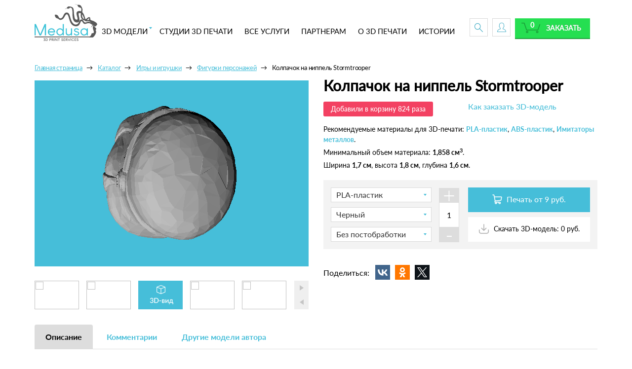

--- FILE ---
content_type: text/html; charset=UTF-8
request_url: https://medusa.online/catalog/igry_i_igrushki/figurki_personazhey/kolpachok-na-nippel-stormtrooper-/
body_size: 21395
content:
<!DOCTYPE html>
<html xml:lang="ru" lang="ru">
<head>
        <meta charset="utf-8">
	<meta http-equiv="X-UA-Compatible" content="IE=edge" />
	<meta name="viewport" content="user-scalable=no, initial-scale=1.0, maximum-scale=1.0, width=device-width">
	<link rel="shortcut icon" type="image/x-icon" href="/favicon.ico" />
    <title>Каталог Колпачок на ниппель Stormtrooper </title>
	
	<meta http-equiv="Content-Type" content="text/html; charset=UTF-8" />
<meta name="robots" content="index, follow" />
<meta name="keywords" content="Колпачок на ниппель Stormtrooper , купить Колпачок на ниппель Stormtrooper , приобрести Колпачок на ниппель Stormtrooper , 3D-модели Колпачок на ниппель Stormtrooper , распечатать на 3D-принтере Колпачок на ниппель Stormtrooper " />
<meta name="description" content="Самые необычные 3D-модели в разделе Колпачок на ниппель Stormtrooper ! Их можно напечатать на ближайшем к вам 3D-принтере прямо сейчас: 1. Выберите модель → 2. Выберите студию 3D-печати → 3. Отправьте заказ для оценки" />
<script type="text/javascript">if(!window.BX)window.BX={message:function(mess){if(typeof mess=='object') for(var i in mess) BX.message[i]=mess[i]; return true;}};</script>
<script type="text/javascript">(window.BX||top.BX).message({'JS_CORE_LOADING':'Загрузка...','JS_CORE_NO_DATA':'- Нет данных -','JS_CORE_WINDOW_CLOSE':'Закрыть','JS_CORE_WINDOW_EXPAND':'Развернуть','JS_CORE_WINDOW_NARROW':'Свернуть в окно','JS_CORE_WINDOW_SAVE':'Сохранить','JS_CORE_WINDOW_CANCEL':'Отменить','JS_CORE_WINDOW_CONTINUE':'Продолжить','JS_CORE_H':'ч','JS_CORE_M':'м','JS_CORE_S':'с','JSADM_AI_HIDE_EXTRA':'Скрыть лишние','JSADM_AI_ALL_NOTIF':'Показать все','JSADM_AUTH_REQ':'Требуется авторизация!','JS_CORE_WINDOW_AUTH':'Войти','JS_CORE_IMAGE_FULL':'Полный размер'});</script>
<script type="text/javascript">(window.BX||top.BX).message({'LANGUAGE_ID':'ru','FORMAT_DATE':'DD.MM.YYYY','FORMAT_DATETIME':'DD.MM.YYYY HH:MI:SS','COOKIE_PREFIX':'BITRIX_SM','SERVER_TZ_OFFSET':'10800','SITE_ID':'s1','SITE_DIR':'/','USER_ID':'','SERVER_TIME':'1768639448','USER_TZ_OFFSET':'0','USER_TZ_AUTO':'Y','bitrix_sessid':'845b1ecd5d4cce31ef1a5bf2b7b973e0'});</script>


<script type="text/javascript" src="/bitrix/js/main/core/core.js?159369086586915"></script>
<script type="text/javascript" src="/bitrix/js/main/core/core_fx.js?159369086512208"></script>
<script type="text/javascript" src="/bitrix/js/main/core/core_ajax.js?159369086526858"></script>
<script type="text/javascript" src="/bitrix/js/main/json/json2.min.js?15936908653442"></script>
<script type="text/javascript" src="/bitrix/js/main/core/core_ls.js?159369086510430"></script>
<script type="text/javascript" src="/bitrix/js/main/core/core_popup.js?159369086535627"></script>
<script type="text/javascript" src="/bitrix/js/main/core/core_window.js?159369086596650"></script>
<script type="text/javascript" src="/bitrix/js/currency/core_currency.js?15936908652402"></script>
<script type="text/javascript">
					(function () {
						"use strict";

						var counter = function ()
						{
							var cookie = (function (name) {
								var parts = ("; " + document.cookie).split("; " + name + "=");
								if (parts.length == 2) {
									try {return JSON.parse(decodeURIComponent(parts.pop().split(";").shift()));}
									catch (e) {}
								}
							})("BITRIX_CONVERSION_CONTEXT_s1");

							if (! cookie || cookie.EXPIRE < BX.message("SERVER_TIME"))
							{
								var request = new XMLHttpRequest();
								request.open("POST", "/bitrix/tools/conversion/ajax_counter.php", true);
								request.setRequestHeader("Content-type", "application/x-www-form-urlencoded");
								request.send(
									"SITE_ID="      + encodeURIComponent(BX.message("SITE_ID")) + "&" +
									"sessid="       + encodeURIComponent(BX.bitrix_sessid())    + "&" +
									"HTTP_REFERER=" + encodeURIComponent(document.referrer)
								);
							}
						};

						if (window.frameRequestStart === true)
							BX.addCustomEvent("onFrameDataReceived", counter);
						else
							BX.ready(counter);
					})();
				</script>
<link rel="canonical" href="/catalog/igry_i_igrushki/figurki_personazhey/kolpachok-na-nippel-stormtrooper-/">



<link href="/bitrix/js/main/core/css/core.css?15936908653963" type="text/css"  rel="stylesheet" />
<link href="/bitrix/js/main/core/css/core_popup.css?159369086538446" type="text/css"  rel="stylesheet" />
<link href="/local/templates/medusa/components/iswin/catalog/3dprint2/iswin/bx_catalog.element/.default/style.css?1593690855660" type="text/css"  rel="stylesheet" />
<link href="/local/templates/medusa/components/bitrix/breadcrumb/3dprint/style.css?1593690855563" type="text/css"  rel="stylesheet" />
<link href="/local/templates/medusa/components/iswin/stl.loader.multiple/medusa_item/style.css?1593690855230" type="text/css"  rel="stylesheet" />
<link href="/local/templates/medusa/components/iswin/main.share/3dprint/style.css?1593690855778" type="text/css"  rel="stylesheet" />
<link href="/local/templates/medusa/components/bitrix/catalog.comments/print/style.css?15936908554569" type="text/css"  rel="stylesheet" />
<link href="/bitrix/panel/main/popup.css?159369086523084" type="text/css"  rel="stylesheet" />
<link href="/bitrix/components/bitrix/blog/templates/.default/style.css?159369086733012" type="text/css"  rel="stylesheet" />
<link href="/bitrix/components/bitrix/blog/templates/.default/themes/green/style.css?15936908671140" type="text/css"  rel="stylesheet" />
<link href="/local/templates/medusa/components/bitrix/catalog.comments/print/themes/blue/style.css?159369085524" type="text/css"  rel="stylesheet" />
<link href="/local/templates/medusa/components/bitrix/catalog.section/author_models/style.css?159369085543" type="text/css"  rel="stylesheet" />
<link href="/local/templates/medusa/components/bitrix/catalog.section/author_models/themes/blue/style.css?15936908554900" type="text/css"  rel="stylesheet" />
<link href="/local/templates/medusa/components/bitrix/catalog.bigdata.products/print/style.css?159369085532272" type="text/css"  rel="stylesheet" />
<link href="/local/templates/medusa/components/bitrix/catalog.bigdata.products/print/themes/blue/style.css?15936908554912" type="text/css"  rel="stylesheet" />
<link href="/local/templates/medusa/components/bitrix/catalog.recommended.products/print/style.css?159369085530136" type="text/css"  rel="stylesheet" />
<link href="/local/templates/medusa/components/bitrix/catalog.recommended.products/print/themes/blue/style.css?15936908554862" type="text/css"  rel="stylesheet" />
<link href="/local/templates/medusa/components/bitrix/catalog.viewed.products/print/style.css?159369085531971" type="text/css"  rel="stylesheet" />
<link href="/local/templates/medusa/vendor/bootstrap/css/bootstrap.css?1593690855146308" type="text/css"  data-template-style="true"  rel="stylesheet" />
<link href="/local/templates/medusa/vendor/bootstrap/css/bootstrap-theme.css?159369085524946" type="text/css"  data-template-style="true"  rel="stylesheet" />
<link href="/local/templates/medusa/vendor/font-awesome/font-awesome-4.7.min.css?159369085531004" type="text/css"  data-template-style="true"  rel="stylesheet" />
<link href="/local/templates/medusa/vendor/bar-rating/dist/themes/fontawesome-stars.css?1593690855892" type="text/css"  data-template-style="true"  rel="stylesheet" />
<link href="/local/templates/medusa/vendor/formstyler/jquery.formstyler.css?159369085512367" type="text/css"  data-template-style="true"  rel="stylesheet" />
<link href="/local/templates/medusa/vendor/fancybox/jquery.fancybox.css?15936908554805" type="text/css"  data-template-style="true"  rel="stylesheet" />
<link href="/local/templates/medusa/vendor/tags-input/dist/jquery.tagsinput.min.css?1593690855848" type="text/css"  data-template-style="true"  rel="stylesheet" />
<link href="/local/templates/medusa/fonts/Lato/lato.css?15936908544921" type="text/css"  data-template-style="true"  rel="stylesheet" />
<link href="/local/templates/medusa/styles/jquery.fileupload-ui.css?15936908551068" type="text/css"  data-template-style="true"  rel="stylesheet" />
<link href="/local/templates/medusa/vendor/lightbox/css/lightbox.css?15936908553874" type="text/css"  data-template-style="true"  rel="stylesheet" />
<link href="/local/templates/medusa/styles/main.css?159369085592939" type="text/css"  data-template-style="true"  rel="stylesheet" />
<link href="/local/templates/medusa/styles/style.css?1593690855160" type="text/css"  data-template-style="true"  rel="stylesheet" />
<link href="/local/templates/medusa/styles/custom.css?16056909672013" type="text/css"  data-template-style="true"  rel="stylesheet" />
<link href="/local/templates/medusa/styles/new_module.css?160164376033046" type="text/css"  data-template-style="true"  rel="stylesheet" />
<link href="/local/templates/medusa/components/bitrix/menu/print_multi/style.css?15936908554414" type="text/css"  data-template-style="true"  rel="stylesheet" />
<link href="/local/templates/medusa/components/bitrix/sale.basket.basket.line/3dprint/style.css?15936908553946" type="text/css"  data-template-style="true"  rel="stylesheet" />
<link href="/local/templates/medusa/components/bitrix/menu/bottom/style.css?1593690855581" type="text/css"  data-template-style="true"  rel="stylesheet" />
<link href="/local/templates/medusa/components/bitrix/system.auth.form/soc/style.css?159369085565" type="text/css"  data-template-style="true"  rel="stylesheet" />
<link href="/bitrix/components/bitrix/socserv.auth.form/templates/flat/style.css?15936908662659" type="text/css"  data-template-style="true"  rel="stylesheet" />
<link href="/local/templates/medusa/components/custom/main.register/reg/style.css?159369085534" type="text/css"  data-template-style="true"  rel="stylesheet" />
<link href="/local/templates/medusa/components/bitrix/eshop.socnet.links/iswin/style.css?1593690855622" type="text/css"  data-template-style="true"  rel="stylesheet" />
<link href="/local/templates/medusa/components/iswin/empty/anchor.to_top/style.css?1593690855320" type="text/css"  data-template-style="true"  rel="stylesheet" />
<link href="/local/templates/medusa/styles.css?15936908551690" type="text/css"  data-template-style="true"  rel="stylesheet" />
<link href="/local/templates/medusa/template_styles.css?169657806215525" type="text/css"  data-template-style="true"  rel="stylesheet" />
<script type="text/javascript" src="/local/templates/medusa/scripts/jquery1.12.0.min.js?159369085497362"></script>
<script type="text/javascript" src="/local/templates/medusa/scripts/markerclusterer.min.js?159369085416908"></script>
<script type="text/javascript" src="/local/templates/medusa/scripts/plugins/plugins.min.js?1593690854135404"></script>
<script type="text/javascript" src="/local/templates/medusa/vendor/bar-rating/jquery.barrating.min.js?15936908557335"></script>
<script type="text/javascript" src="/local/templates/medusa/vendor/fancybox/jquery.fancybox.min.js?159369085531391"></script>
<script type="text/javascript" src="/local/templates/medusa/vendor/formstyler/jquery.formstyler.min.js?159369085524098"></script>
<script type="text/javascript" src="/local/templates/medusa/scripts/jquery-ui-1.10.3.custom.min.js?159369085437625"></script>
<script type="text/javascript" src="/local/templates/medusa/scripts/jquery.fileupload.min.js?159369085422123"></script>
<script type="text/javascript" src="/local/templates/medusa/vendor/input-mask/jquery.maskedinput.min.js?15936908555979"></script>
<script type="text/javascript" src="/local/templates/medusa/vendor/tags-input/dist/jquery.tagsinput.min.js?15936908556574"></script>
<script type="text/javascript" src="/local/templates/medusa/scripts/jcarousel.js?159369085418190"></script>
<script type="text/javascript" src="/local/templates/medusa/scripts/main.js?161062691248993"></script>
<script type="text/javascript" src="/local/templates/medusa/scripts/PriceCalculator.js?159369085410072"></script>
<script type="text/javascript" src="/local/templates/medusa/scripts/new_module.js?1605690960735"></script>
<script type="text/javascript" src="/local/templates/medusa/components/bitrix/menu/print_multi/script.js?1593690855470"></script>
<script type="text/javascript" src="/local/templates/medusa/components/bitrix/sale.basket.basket.line/3dprint/script.js?15936908555292"></script>
<script type="text/javascript" src="/local/templates/medusa/components/bitrix/system.auth.form/partner/script.js?1593690855960"></script>
<script type="text/javascript" src="/local/templates/medusa/components/iswin/empty/anchor.to_top/script.js?1593690855697"></script>
<script type="text/javascript" src="/local/templates/medusa/components/iswin/catalog/3dprint2/iswin/bx_catalog.element/.default/script.js?16039491264490"></script>
<script type="text/javascript" src="/local/templates/medusa/components/iswin/stl.loader.multiple/medusa_item/script.js?1593690855724"></script>
<script type="text/javascript" src="/local/templates/medusa/components/bitrix/catalog.comments/print/script.js?15936908557341"></script>
<script type="text/javascript" src="/local/templates/medusa/components/bitrix/catalog.section/author_models/script.js?159369085539935"></script>
<script type="text/javascript" src="/local/templates/medusa/components/bitrix/catalog.bigdata.products/print/script.js?159369085535038"></script>
<script type="text/javascript" src="/local/templates/medusa/components/bitrix/catalog.recommended.products/print/script.js?159369085531755"></script>
<script type="text/javascript" src="/local/templates/medusa/components/bitrix/catalog.viewed.products/print/script.js?159369085531870"></script>
<script type="text/javascript" src="/local/components/iswin/stl.loader.multiple/plugins/three.min.js"></script>
<script type="text/javascript" src="/local/components/iswin/stl.loader.multiple/plugins/webgl_detector.js"></script>
<script type="text/javascript" src="/local/components/iswin/stl.loader.multiple/plugins/html5fileupload.js"></script>
<script type="text/javascript" src="/local/components/iswin/stl.loader.multiple/plugins/OrbitControls.js"></script>
<script type="text/javascript" src="/local/components/iswin/stl.loader.multiple/plugins/parser.js"></script>
<script type="text/javascript" src="/local/components/iswin/stl.loader.multiple/plugins/read_external.js"></script>
<script type="text/javascript" src="/local/components/iswin/stl.loader.multiple/plugins/core.js?mesh_color=#FFFFFF&ambient_light=0x000000&material_color=0x909090&bg_color=0x46BED9&item_id=16421"></script>
<script type="text/javascript">var _ba = _ba || []; _ba.push(["aid", "1e71e9ab3441ef0e41545d0c676f3efd"]); _ba.push(["host", "medusa.online"]); _ba.push(["ad[ct][item]", "[base64]"]);_ba.push(["ad[ct][user_id]", function() {return BX.message("USER_ID") ? BX.message("USER_ID") : 0;}]);_ba.push(["ad[ct][recommendation]", function() {var rcmId = "";var cookieValue = BX.getCookie("BITRIX_SM_RCM_PRODUCT_LOG");var productId = 16421;var cItems = [],cItem;if (cookieValue){cItems = cookieValue.split('.');}var i = cItems.length;while (i--){cItem = cItems[i].split('-');if (cItem[0] == productId){rcmId = cItem[1];break;}}return rcmId;}]);_ba.push(["ad[ct][v]", "2"]);(function() {var ba = document.createElement("script"); ba.type = "text/javascript"; ba.async = true;ba.src = (document.location.protocol == "https:" ? "https://" : "http://") + "bitrix.info/ba.js";var s = document.getElementsByTagName("script")[0];s.parentNode.insertBefore(ba, s);})();</script>




	<meta property="og:type" content="product"/>
<meta property="og:url" content="http://medusa.online/catalog/igry_i_igrushki/figurki_personazhey/kolpachok-na-nippel-stormtrooper-/"/>
<meta property="og:title" content="Колпачок на ниппель Stormtrooper "/>
<meta property="og:image" content="http://medusa.online/upload/iblock/26b/stormtrooper_preview_featured.jpg"/>
<meta property="og:description" content="Колпачок на ниппеле твоего байка - штурмовик"/>
<meta property="product:sale_price:amount" content="0.00"/>
<meta property="product:sale_price:currency" content="RUB"/>    <meta name="yandex-verification" content="9a0968ee9f2d6a86" />
	<meta name="cmsmagazine" content="17347331e2b4ee9349668c4fd95a8ca3" />

	<meta property="og:title" content="Каталог Колпачок на ниппель Stormtrooper " />
	<meta property="og:url" content="https://medusa.online/catalog/igry_i_igrushki/figurki_personazhey/kolpachok-na-nippel-stormtrooper-/" />
	<meta property="og:type" content="article">
	<meta property="og:description" content="Самые необычные 3D-модели в разделе Колпачок на ниппель Stormtrooper ! Их можно напечатать на ближайшем к вам 3D-принтере прямо сейчас: 1. Выберите модель → 2. Выберите студию 3D-печати → 3. Отправьте заказ для оценки"/>
	<script src='https://www.google.com/recaptcha/api.js' async defer></script>
</head>

<body>
<div id="panel"></div>
<div id="top"></div>
<div class="wrapper">

    <div class="page-content">

<nav role="navigation" class="navbar navbar-uhby bottom-shadow">
    <header class="container menu-sm">
        <!-- Brand and toggle get grouped for better mobile display -->
        <div class="navbar-header nomargin-mobile">
            <button type="button" data-target="#navbarCollapse" data-toggle="collapse" class="navbar-toggle">
                <span class="sr-only">Toggle navigation</span>
                <span class="icon-bar"></span>
                <span class="icon-bar"></span>
                <span class="icon-bar"></span>
            </button>
            <a href="/" class="navbar-brand">
                <img height="75" alt="3d-print" src="/local/templates/medusa/images/logo.svg">
            </a>
        </div>
        <!-- Collection of nav links, forms, and other content for toggling -->
        <div id="navbarCollapse" class="collapse navbar-collapse header-nav__wrap">
			
			
	<ul class="nav header-nav navbar-nav position-static" role="tablist">

	
	
					
				
				<li class="header-nav__item tbm-has-drop"><a href="/catalog/" class="drop__start z-2">3D МОДЕЛИ</a>
					
						<div class="tbm-dropdown">
							<div class="clearfix">
						
				
		
	
	

	
	
				
		
		
								<div class="tbm-dropdown-item">
																		<div class="tbm-dropdown-item-img">
										<img src="/upload/resize_cache/iblock/3d3/80_80_2/u303.png" alt="" />
									</div>
																		<div class="tbm-dropdown-item-desc">
										<a href="/catalog/dlya_telefonov/">
											<b>
												Для телефонов											</b>
										</a>
										<div class="tags">
		
		
			
				
		
	
	

	
	
		

										<a href="/catalog/dlya_telefonov/apple/">Для Apple</a> / 			
		

	
	

	
	
		

										<a href="/catalog/dlya_telefonov/samsung/">Для Samsung</a> / 			
		

	
	

	
	
		

										<a href="/catalog/dlya_telefonov/drugie/">Другие</a> / 			
		

	
	

	
	
		

										<a href="/catalog/dlya_telefonov/podstavki_zaryadki/">Подставки, зарядки</a>			
		

	
	

						</div>
									</div></div>
				
	
				
		
		
								<div class="tbm-dropdown-item">
																		<div class="tbm-dropdown-item-img">
										<img src="/upload/resize_cache/iblock/eb1/80_80_2/u394.png" alt="" />
									</div>
																		<div class="tbm-dropdown-item-desc">
										<a href="/catalog/ukrasheniya_i_aksessuary/">
											<b>
												Украшения и аксессуары											</b>
										</a>
										<div class="tags">
		
		
			
				
		
	
	

	
	
		

										<a href="/catalog/ukrasheniya_i_aksessuary/koltsa/">Кольца</a> / 			
		

	
	

	
	
		

										<a href="/catalog/ukrasheniya_i_aksessuary/braslety/">Браслеты</a> / 			
		

	
	

	
	
		

										<a href="/catalog/ukrasheniya_i_aksessuary/sergi/">Серьги</a> / 			
		

	
	

	
	
		

										<a href="/catalog/ukrasheniya_i_aksessuary/kulony_i_ozherelya/">Кулоны и ожерелья</a>			
		

	
	

						</div>
									</div></div>
				
	
				
		
		
								<div class="tbm-dropdown-item">
																		<div class="tbm-dropdown-item-img">
										<img src="/upload/resize_cache/iblock/790/80_80_2/dlya-remonta_final.png" alt="" />
									</div>
																		<div class="tbm-dropdown-item-desc">
										<a href="/catalog/dlya_remonta/">
											<b>
												Для ремонта											</b>
										</a>
										<div class="tags">
		
		
			
				
		
	
	

	
	
		

										<a href="/catalog/dlya_remonta/gadzhety_i_prototipy/">Гаджеты и прототипы</a> / 			
		

	
	

	
	
		

										<a href="/catalog/dlya_remonta/bytovaya_tekhnika/">Бытовая техника</a> / 			
		

	
	

	
	
		

										<a href="/catalog/dlya_remonta/ruchki_i_krepleniya/">Ручки и крепления</a> / 			
		

	
	

	
	
		

										<a href="/catalog/dlya_remonta/elementy_ustroystv/">Элементы устройств</a>			
		

	
	

						</div>
									</div></div>
				
	
				
		
		
								<div class="tbm-dropdown-item">
																		<div class="tbm-dropdown-item-img">
										<img src="/upload/resize_cache/iblock/07f/80_80_2/dlya-doma_final.png" alt="" />
									</div>
																		<div class="tbm-dropdown-item-desc">
										<a href="/catalog/dlya_doma/">
											<b>
												Для дома											</b>
										</a>
										<div class="tags">
		
		
			
				
		
	
	

	
	
		

										<a href="/catalog/dlya_doma/kukhonnye_prinadlezhnosti_posuda/">Кухонные принадлежности</a> / 			
		

	
	

	
	
		

										<a href="/catalog/dlya_doma/santekhnika_i_vanny/">Сантехника и ванны</a> / 			
		

	
	

	
	
		

										<a href="/catalog/dlya_doma/vazy_i_gorshochki/">Вазы и горшочки</a> / 			
		

	
	

	
	
		

										<a href="/catalog/dlya_doma/veshalki_i_polki/">Вешалки и полки</a> / 			
		

	
	

	
	
		

										<a href="/catalog/dlya_doma/svet/">Свет</a>			
		

	
	

						</div>
									</div></div>
				
	
				
		
		
								<div class="tbm-dropdown-item">
																		<div class="tbm-dropdown-item-img">
										<img src="/upload/resize_cache/iblock/a80/80_80_2/u95.jpg" alt="" />
									</div>
																		<div class="tbm-dropdown-item-desc">
										<a href="/catalog/igry_i_igrushki/">
											<b>
												Игры и игрушки											</b>
										</a>
										<div class="tags">
		
		
			
				
		
	
	

	
	
		

										<a href="/catalog/igry_i_igrushki/figurki_personazhey/">Фигурки персонажей</a> / 			
		

	
	

	
	
		

										<a href="/catalog/igry_i_igrushki/golovolomki_i_pazly/">Головоломки и пазлы</a> / 			
		

	
	

	
	
		

										<a href="/catalog/igry_i_igrushki/modeli/">Модели</a> / 			
		

	
	

	
	
		

										<a href="/catalog/igry_i_igrushki/igrushki/">Игрушки</a> / 			
		

	
	

	
	
		

										<a href="/catalog/igry_i_igrushki/kostyumy_kospley/">Костюмы, косплей</a>			
		

	
	

						</div>
									</div></div>
				
	
				
		
		
								<div class="tbm-dropdown-item">
																		<div class="tbm-dropdown-item-img">
										<img src="/upload/resize_cache/iblock/e52/80_80_2/dlya-ofisa_final.png" alt="" />
									</div>
																		<div class="tbm-dropdown-item-desc">
										<a href="/catalog/dlya_ofisa/">
											<b>
												Для офиса											</b>
										</a>
										<div class="tags">
		
		
			
				
		
	
	

	
	
		

										<a href="/catalog/dlya_ofisa/podstavki_i_vizitnitsy/">Подставки и визитницы</a> / 			
		

	
	

	
	
		

										<a href="/catalog/dlya_ofisa/organayzery/">Органайзеры</a> / 			
		

	
	

	
	
		

										<a href="/catalog/dlya_ofisa/derzhateli_kabeley/">Держатели кабелей</a> / 			
		

	
	

	
	
		

										<a href="/catalog/dlya_ofisa/zakladki_i_skrepki/">Закладки и скрепки</a>			
		

	
	

						</div>
									</div></div>
				
	
				
		
		
								<div class="tbm-dropdown-item">
																		<div class="tbm-dropdown-item-img">
										<img src="/upload/resize_cache/iblock/4c0/80_80_2/u99.jpg" alt="" />
									</div>
																		<div class="tbm-dropdown-item-desc">
										<a href="/catalog/dizayn_i_iskusstvo/">
											<b>
												Дизайн и искусство											</b>
										</a>
										<div class="tags">
		
		
			
				
		
	
	

	
	
		

										<a href="/catalog/dizayn_i_iskusstvo/statuetki/">Статуэтки</a> / 			
		

	
	

	
	
		

										<a href="/catalog/dizayn_i_iskusstvo/odezhda_zaponki/">Одежда, запонки</a> / 			
		

	
	

	
	
		

										<a href="/catalog/dizayn_i_iskusstvo/arkhitektura/">Архитектура</a> / 			
		

	
	

	
	
		

										<a href="/catalog/dizayn_i_iskusstvo/brelki_i_logotipy/">Брелки и логотипы</a>			
		

	
	

						</div>
									</div></div>
				
	
		

									<div class="tbm-dropdown-item">
									
			
						
									<div class="tbm-dropdown-item-img">
										<img src="/upload/resize_cache/iblock/283/80_80_2/christmas-pack_1-_2_.png" alt="" />
									</div>
																		<div class="tbm-dropdown-item-desc">
										<a href="/catalog/medusa_christmas_pack/">
											<b>
												Medusa Christmas pack											</b>
										</a>
										
										</div>
										</div>
			
			
		

	
	

	
	
				
		
		
								<div class="tbm-dropdown-item">
																		<div class="tbm-dropdown-item-img">
										<img src="/upload/resize_cache/iblock/058/80_80_2/podarki_final.png" alt="" />
									</div>
																		<div class="tbm-dropdown-item-desc">
										<a href="/catalog/podarki_i_prazdniki/">
											<b>
												Подарки и праздники											</b>
										</a>
										<div class="tags">
		
		
			
				
		
	
	

	
	
		

										<a href="/catalog/podarki_i_prazdniki/23_fevralya/">23 Февраля</a> / 			
		

	
	

	
	
		

										<a href="/catalog/podarki_i_prazdniki/8_marta/">8 Марта</a> / 			
		

	
	

	
	
		

										<a href="/catalog/podarki_i_prazdniki/den_vlyublennykh/">День Влюбленных</a> / 			
		

	
	

	
	
		

										<a href="/catalog/podarki_i_prazdniki/novyy_god_i_rozhdestvo/">Новый Год и Рождество</a> / 			
		

	
	

	
	
		

										<a href="/catalog/podarki_i_prazdniki/paskha/">Пасха</a> / 			
		

	
	

	
	
		

										<a href="/catalog/podarki_i_prazdniki/khellouin/">Хэллоуин</a>			
		

	
	

						</div>
							</div>
						
					
					</li>	
				
	
		

							<li class="header-nav__item"><a href="/print/">СТУДИИ 3D ПЕЧАТИ</a></li>
			
		

	
	

	
	
		

							<li class="header-nav__item"><a href="/services/">ВСЕ УСЛУГИ</a></li>
			
		

	
	

	
	
		

							<li class="header-nav__item"><a href="/partners/">ПАРТНЕРАМ</a></li>
			
		

	
	

	
	
		

							<li class="header-nav__item"><a href="/about3d/">О 3D ПЕЧАТИ</a></li>
			
		

	
	

	
	
		

							<li class="header-nav__item"><a href="/history/">ИСТОРИИ</a></li>
			
		

	
	



                <li class="drop-search hidden-xs hidden-sm hidden-md">
					<form action="/search/index.php" id="search_hd">
<a href="javascript:void(0)" class="drop-search__field-close">
</a>
		
	<input name="q" value="" placeholder="Введите текст" size="15" maxlength="50" class="drop-search__field" type="text">	<button class="show_mobile btn btn-success">Поиск</button>
</form>                </li>
</ul>

			
			

            <div class="header-btn visible-lg" id="basket-line-t">
				
<script>
	var bx_basket1 = new BitrixSmallCart;
</script>

	<!--'start_frame_cache_bx_cart_block'-->		    	<span class="short-btn short-btn--search">
    	    <span class="short-btn__search-help">Поиск</span>
    	</span>
		
					<a href="#enterBox" class="enterLinkHeader fancy-btn"><span class="short-btn short-btn--profile"></span></a>
				
	    <div class="btn-order">
        <a href="/personal/cart/">
        	<button class="small-btn btn-success">Заказать</button></a>
        	<span class="btn-order__quantity">0</span>

    </div><!--'end_frame_cache_bx_cart_block'-->
<script>
	bx_basket1.siteId       = 's1';
	bx_basket1.cartId       = 'bx_basket1';
	bx_basket1.ajaxPath     = '/bitrix/components/bitrix/sale.basket.basket.line/ajax.php';
	bx_basket1.templateName = '3dprint';
	bx_basket1.arParams     =  {'PATH_TO_BASKET':'/personal/cart/','PATH_TO_PERSONAL':'/personal/','SHOW_PERSONAL_LINK':'N','SHOW_NUM_PRODUCTS':'Y','SHOW_TOTAL_PRICE':'N','SHOW_PRODUCTS':'N','POSITION_FIXED':'N','SHOW_AUTHOR':'Y','PATH_TO_REGISTER':'/login/','PATH_TO_PROFILE':'/personal/','COMPONENT_TEMPLATE':'3dprint','SHOW_EMPTY_VALUES':'Y','SHOW_DELAY':'N','SHOW_NOTAVAIL':'N','SHOW_SUBSCRIBE':'N','SHOW_IMAGE':'Y','SHOW_PRICE':'Y','SHOW_SUMMARY':'Y','PATH_TO_ORDER':'/personal/order/make/','CACHE_TYPE':'A','HIDE_ON_BASKET_PAGES':'Y','POSITION_VERTICAL':'top','POSITION_HORIZONTAL':'right','AJAX':'N','~PATH_TO_BASKET':'/personal/cart/','~PATH_TO_PERSONAL':'/personal/','~SHOW_PERSONAL_LINK':'N','~SHOW_NUM_PRODUCTS':'Y','~SHOW_TOTAL_PRICE':'N','~SHOW_PRODUCTS':'N','~POSITION_FIXED':'N','~SHOW_AUTHOR':'Y','~PATH_TO_REGISTER':'/login/','~PATH_TO_PROFILE':'/personal/','~COMPONENT_TEMPLATE':'3dprint','~SHOW_EMPTY_VALUES':'Y','~SHOW_DELAY':'N','~SHOW_NOTAVAIL':'N','~SHOW_SUBSCRIBE':'N','~SHOW_IMAGE':'Y','~SHOW_PRICE':'Y','~SHOW_SUMMARY':'Y','~PATH_TO_ORDER':'/personal/order/make/','~CACHE_TYPE':'A','~HIDE_ON_BASKET_PAGES':'Y','~POSITION_VERTICAL':'top','~POSITION_HORIZONTAL':'right','~AJAX':'N','cartId':'bx_basket1'}; // TODO \Bitrix\Main\Web\Json::encode
	bx_basket1.closeMessage = 'Скрыть';
	bx_basket1.openMessage  = 'Раскрыть';
	bx_basket1.activate();
</script>
            </div>
			        </div>
        <div class="header-btn hidden-lg">
			
<script>
	var bx_basket2 = new BitrixSmallCart;
</script>

			<a href="#search_hd" class="fancy-btn short-btn short-btn--search">
    	    <span class="short-btn__search-help">Поиск</span>
    	</a>	
					<a href="#enterBox" class="enterLinkHeader fancy-btn"><span class="short-btn short-btn--profile"></span></a>
				
	    <div class="btn-order">
        <a href="/personal/cart/">
        	<button class="small-btn btn-success">Заказать</button></a>
        	<span class="btn-order__quantity">0</span>

    </div>
<script>
	bx_basket2.siteId       = 's1';
	bx_basket2.cartId       = 'bx_basket2';
	bx_basket2.ajaxPath     = '/bitrix/components/bitrix/sale.basket.basket.line/ajax.php';
	bx_basket2.templateName = '3dprint';
	bx_basket2.arParams     =  {'PATH_TO_BASKET':'/personal/cart/','PATH_TO_PERSONAL':'/personal/','SHOW_PERSONAL_LINK':'N','SHOW_NUM_PRODUCTS':'Y','SHOW_TOTAL_PRICE':'N','SHOW_PRODUCTS':'N','POSITION_FIXED':'N','SHOW_AUTHOR':'Y','ITS_MOBILE':'Y','PATH_TO_REGISTER':'/login/','PATH_TO_PROFILE':'/personal/','COMPONENT_TEMPLATE':'3dprint','SHOW_EMPTY_VALUES':'Y','CACHE_TYPE':'A','PATH_TO_ORDER':'/personal/order/make/','HIDE_ON_BASKET_PAGES':'Y','SHOW_DELAY':'Y','SHOW_NOTAVAIL':'Y','SHOW_SUBSCRIBE':'Y','SHOW_IMAGE':'Y','SHOW_PRICE':'Y','SHOW_SUMMARY':'Y','POSITION_VERTICAL':'top','POSITION_HORIZONTAL':'right','AJAX':'N','~PATH_TO_BASKET':'/personal/cart/','~PATH_TO_PERSONAL':'/personal/','~SHOW_PERSONAL_LINK':'N','~SHOW_NUM_PRODUCTS':'Y','~SHOW_TOTAL_PRICE':'N','~SHOW_PRODUCTS':'N','~POSITION_FIXED':'N','~SHOW_AUTHOR':'Y','~ITS_MOBILE':'Y','~PATH_TO_REGISTER':'/login/','~PATH_TO_PROFILE':'/personal/','~COMPONENT_TEMPLATE':'3dprint','~SHOW_EMPTY_VALUES':'Y','~CACHE_TYPE':'A','~PATH_TO_ORDER':'/personal/order/make/','~HIDE_ON_BASKET_PAGES':'Y','~SHOW_DELAY':'Y','~SHOW_NOTAVAIL':'Y','~SHOW_SUBSCRIBE':'Y','~SHOW_IMAGE':'Y','~SHOW_PRICE':'Y','~SHOW_SUMMARY':'Y','~POSITION_VERTICAL':'top','~POSITION_HORIZONTAL':'right','~AJAX':'N','cartId':'bx_basket2'}; // TODO \Bitrix\Main\Web\Json::encode
	bx_basket2.closeMessage = 'Скрыть';
	bx_basket2.openMessage  = 'Раскрыть';
	bx_basket2.activate();
</script>
        </div>
		
    </header>
</nav>


<div class="container">


<div class="row js-item">
    <div class="col-xs-12">
        <ol class="breadcrumb">
			<li id="bx_breadcrumb_0" itemscope="" itemtype="http://data-vocabulary.org/Breadcrumb" itemref="bx_breadcrumb_1">
				<a href="/" title="Главная страница" itemprop="url">
					<span itemprop="title">Главная страница</span>
				</a>
			</li>
			<li id="bx_breadcrumb_1" itemscope="" itemtype="http://data-vocabulary.org/Breadcrumb" itemprop="child" itemref="bx_breadcrumb_2">
				<a href="/catalog/" title="Каталог" itemprop="url">
					<span itemprop="title">Каталог</span>
				</a>
			</li>
			<li id="bx_breadcrumb_2" itemscope="" itemtype="http://data-vocabulary.org/Breadcrumb" itemprop="child" itemref="bx_breadcrumb_3">
				<a href="/catalog/igry_i_igrushki/" title="Игры и игрушки" itemprop="url">
					<span itemprop="title">Игры и игрушки</span>
				</a>
			</li>
			<li id="bx_breadcrumb_3" itemscope="" itemtype="http://data-vocabulary.org/Breadcrumb" itemprop="child">
				<a href="/catalog/igry_i_igrushki/figurki_personazhey/" title="Фигурки персонажей" itemprop="url">
					<span itemprop="title">Фигурки персонажей</span>
				</a>
			</li>
			<li class="active">
				<span>Колпачок на ниппель Stormtrooper </span>
			</li></ol>    </div>
    <div class="col-xs-12 visible-sm visible-xs" id="bx_3709141044_16421">
        <div class="product__info-block ">
            <h1 class="product-block__title">Колпачок на ниппель Stormtrooper </h1>
            <label class="product-block__label">
                    Добавили в корзину 824 раза                </label>
                            <div>
                <a target="_blank" href="/upload/Инструкция__как_делать_заказ_через_Medusa_online_29.07.2019.pdf">Как заказать 3D-модель</a>
            </div>
        </div>
    </div>
    <div class="col-xs-offset-0 col-sm-offset-1 col-lg-offset-0 col-xs-12 col-sm-10 col-md-6 col-md-offset-0 col-lg-6">
        <div id="wrapper" class="wrapper_for_elem"><div id="carousel-wrapper" id="bx_3709141044_16421_big_slider">
                <div id="carousel"><div id="threeD10893" class="product-slider__slide product-slider__3d-slide">
                            <div class="model_items"><div class="model_item" data-id_param="84544e2a437311ca75e98cc32d577e53">
    <div class="stl_multiple_upload" data-id_param="84544e2a437311ca75e98cc32d577e53">
        <input type="hidden" class="file_value" id="file_value84544e2a437311ca75e98cc32d577e53" name="" value="/upload/iblock/81b/presta_valve.stl">
    </div>
    <div class="draw-area">
        <div class="cjcwrap hide" id="cjcwrap84544e2a437311ca75e98cc32d577e53">
            <div class="cjcdrag" id="cjcdrag84544e2a437311ca75e98cc32d577e53"></div>
            <div class="cjcpbar" id="cjcpbar84544e2a437311ca75e98cc32d577e53">
                <span class="pgt1" id="pgt184544e2a437311ca75e98cc32d577e53">Reading file...</span><br>
                <progress id="file_pbar84544e2a437311ca75e98cc32d577e53" value="0" max="1"></progress>
            </div>
            <div class="cjcproc" id="cjcproc84544e2a437311ca75e98cc32d577e53">
                <span class="prt1" id="prt184544e2a437311ca75e98cc32d577e53">Processing...</span><br>
            </div>
            <div class="cjc" id="cjc84544e2a437311ca75e98cc32d577e53"></div>
        </div>
    </div>
    </div></div>                            </div><div id="1" class="product-slider__slide">
                                <a id="bx_3709141044_16421_pict" class="lightbox-class"
                                   href="/upload/iblock/26b/stormtrooper_preview_featured.jpg"
                                   data-lightbox="slider"><img src="/upload/resize_cache/iblock/26b/555_375_2/stormtrooper_preview_featured.jpg" alt="картинка Колпачок на ниппель Stormtrooper " title="картинка Колпачок на ниппель Stormtrooper " width="555" height="375" /></a>
                                </div><div id="2" class="product-slider__slide">
                                <a class="lightbox-class"
                                   href="/upload/iblock/8b5/398587228cb3591fa9002cd08fa236e0_preview_featured.jpg"
                                   data-lightbox="slider"><img src="/upload/resize_cache/iblock/8b5/555_375_2/398587228cb3591fa9002cd08fa236e0_preview_featured.jpg" alt="картинка Колпачок на ниппель Stormtrooper " title="картинка Колпачок на ниппель Stormtrooper " width="555" height="375" /></a>
                                </div><div id="3" class="product-slider__slide">
                                <a class="lightbox-class"
                                   href="/upload/iblock/80e/dcc2f8775ec44d37ef7c340646bdfb8e_preview_featured.jpg"
                                   data-lightbox="slider"><img src="/upload/resize_cache/iblock/80e/555_375_2/dcc2f8775ec44d37ef7c340646bdfb8e_preview_featured.jpg" alt="картинка Колпачок на ниппель Stormtrooper " title="картинка Колпачок на ниппель Stormtrooper " width="555" height="375" /></a>
                                </div><div id="4" class="product-slider__slide">
                                <a class="lightbox-class"
                                   href="/upload/iblock/822/presta_valve_preview_featured.jpg"
                                   data-lightbox="slider"><img src="/upload/resize_cache/iblock/822/555_375_2/presta_valve_preview_featured.jpg" alt="картинка Колпачок на ниппель Stormtrooper " title="картинка Колпачок на ниппель Stormtrooper " width="555" height="375" /></a>
                                </div></div>
            </div>
        <div id="thumbs-wrapper" class="thumbs_with_3d">
            <div class="spec_dd"><div id="thumbs" >
                    <a href="#1"><img src="/upload/resize_cache/iblock/26b/70_50_2/stormtrooper_preview_featured.jpg" width="70" height="50" /></a><a href="#2"><img src="/upload/resize_cache/iblock/8b5/70_50_2/398587228cb3591fa9002cd08fa236e0_preview_featured.jpg" width="70" height="50" /></a><div class="thumbs_3d"><div class="in_rd_thumbs"><div><a href="#threeD10893" class="stl selected">
                                        <img src="/local/templates/medusa/images/3dmodel.png">
                                    </a>
                                    </div></div></div><a href="#3"><img src="/upload/resize_cache/iblock/80e/70_50_2/dcc2f8775ec44d37ef7c340646bdfb8e_preview_featured.jpg" width="70" height="50" /></a><a href="#4"><img src="/upload/resize_cache/iblock/822/70_50_2/presta_valve_preview_featured.jpg" width="70" height="50" /></a>                </div>
            </div>
            <a id="prev" href="#"></a>
            <a id="next" href="#"></a>
        </div>        </div>
    </div>
    <div class="col-xs-12 col-lg-6 col-md-6">
        <div id="product_info_wr">
            <div class="row">
                <div class="product__info-block hidden-sm hidden-xs">
                    <div class="col-xs-12">
                        <h1 class="product-block__title">Колпачок на ниппель Stormtrooper </h1>
                    </div>
                    <div class="col-xs-6">
                        <label class="product-block__label">
                            Добавили в корзину 824 раза                        </label>
                        </div>
                                            <div class="col-xs-6">
                        <a target="_blank" href="/upload/Инструкция__как_делать_заказ_через_Medusa_online_29.07.2019.pdf">Как заказать 3D-модель</a>
                    </div>
                </div>
                <div class="col-xs-12">
                    <div class="product-block position-relative">
                        <p>Рекомендуемые материалы для 3D-печати: <a
                                    title="Для пищевых продуктов, игрушек, прототипов, макетов"
                                    class="tooltip-link"
                                    href="/materials/pla/">PLA-пластик</a>, <a
                                    title="Для прочных моделей, запчастей, механических деталей"
                                    class="tooltip-link"
                                    href="/materials/abs/">ABS-пластик</a>, <a
                                    title="Пластик с вкраплениями металла — попробуй отличи!"
                                    class="tooltip-link"
                                    href="/materials/imitatory_metallov/">Имитаторы металлов</a>.</p>
                        <p>Минимальный объем материала: <strong>1,858 см<sup>3</sup></strong>.</p>
                        <p>
                            Ширина <strong>1,7 см</strong>,
                            высота <strong>1,8 см</strong>,
                            глубина <strong>1,6 см</strong>.
                        </p>
                    </div>
                </div>
                <div class="col-xs-12">
                    <form class="prod_info_form" method="post">
                        <div class="row">
                            <div class="col-xs-12 col-sm-6 pad_right_0">
                                <div class="row">
                                    <div class="col-xs-9 pad_right_0">
                                        <select data-name="MATERIAL_TYPE_ID" name="prop[MATERIAL_TYPE]" class="js-select-material">
                                            <option value="#" disabled>Материал</option>
                                            <option value="497" selected>
                                                    PLA-пластик                                                </option><option value="498">
                                                    ABS-пластик                                                </option><option value="721">
                                                    Имитаторы металлов                                                </option>                                            </select>
                                            <select name="prop[COLOR]" class="js-select-color">
                                            <option value="#" disabled>Цвет</option>
                                            <option value="Черный" selected>Черный</option><option value="Белый">Белый</option><option value="Желтый">Желтый</option><option value="Натуральный">Натуральный</option><option value="Серый">Серый</option><option value="Черный матовый">Черный матовый</option><option value="Синий">Синий</option><option value="Серый матовый">Серый матовый</option><option value="2-х цветный (золото+серебро)">2-х цветный (золото+серебро)</option><option value="Красный">Красный</option><option value="3-х цветный (красный+синий+зеленый)">3-х цветный (красный+синий+зеленый)</option><option value="Оранжевый">Оранжевый</option><option value="Зеленый">Зеленый</option><option value="Любой">Любой</option><option value="Фиолетовый">Фиолетовый</option><option value="Салатовый">Салатовый</option><option value="Розовый">Розовый</option><option value="Шоколадный">Шоколадный</option><option value="И т.д">И т.д</option><option value="Коричневый огненный">Коричневый огненный</option><option value="Золотистый металлик">Золотистый металлик</option><option value="Кремовый">Кремовый</option><option value="Небесный">Небесный</option><option value="Изумрудный">Изумрудный</option><option value="Светло-серый">Светло-серый</option><option value="Дерево">Дерево</option><option value="Серебристый металлик">Серебристый металлик</option><option value="Темно-серый">Темно-серый</option><option value="Коралловый">Коралловый</option><option value="Голубой">Голубой</option><option value="Шелк переходной">Шелк переходной</option><option value="White">White</option><option value="Разноцветный">Разноцветный</option><option value="Трех-цвет">Трех-цвет</option><option value="Red">Red</option>                                            </select>
                                            <select name="prop[POST_PRODUCTION]"  class="js-select-postproduction">
                                                <option value="#" disabled>Постобработка</option>
                                                <option selected value="72">Без постобработки</option><option  value="74">Покраска</option><option  value="73">Полировка</option>                                            </select>
                                                                                </div>
                                    <div class="col-xs-3 ">
                                        <div class="number-plus-minus">
                                            <button type="button" class="number-plus js-quantity-inc">+</button>
                                            <input required type="text" pattern="\d*" title="Число" value="1" placeholder="1" name="prop[QUANTITY]" class="js-quantity" />
                                            <button type="button" class="number-minus js-quantity-dec">-</button>
                                        </div>
                                    </div>
                                </div>
                            </div>
                            <div class="col-xs-12 col-sm-6">
                                <div class="product-block"><div class="form-group btn-product">
                                        <input type="hidden" name="ELEMENT_ID" value="16421" class="js-element-id" />
                                        <input type="hidden" name="ELEMENT_PRICE" value="0" class="js-element-price" />

                                        <input type="hidden" name="action" value="BUY" />
                                        <input type="hidden" name="id" value="16421" />
                                        <input type="hidden" name="step" value="3" />

                                        <button class="new_butt_buy" type="submit" title="">
                                            <input class="js-partners" type="hidden" name="PARTNERS_ID[]" value="" />
                                            <i><img src="/local/templates/medusa/images/butt_basket.png" alt=""></i>
                                            Печать от <span class="js-price">9 руб.</span>
                                        </button>

                                                                                    <button class="new_butt_donw" onclick="location.href='/catalog/igry_i_igrushki/figurki_personazhey/kolpachok-na-nippel-stormtrooper-/?action=BUY&amp;id=16421&step=2&noprint=Y'; return false;">
                                                <i><img src="/local/templates/medusa/images/butt_donwload.png" alt=""></i>
                                                Скачать 3D-модель: 0 руб.                                            </button>
                                                                                </div>
                                </div>
                            </div>
                        </div>
                    </form>
                </div>
                <div class="col-xs-12">
                    <div class="likely-wrap">
                        <span class="likely__title">Поделиться:</span>
                            <script type="text/javascript" src="//yastatic.net/es5-shims/0.0.2/es5-shims.min.js" charset="utf-8"></script>
    <script type="text/javascript" src="//yastatic.net/share2/share.js" charset="utf-8"></script>
    <div class="ya-share2" data-services="vkontakte,odnoklassniki,gplus,twitter,facebook"
         data-counter="1"
         data-description="Колпачок на ниппеле твоего байка - штурмовик"
         data-image="http://medusa.online/upload/iblock/26b/stormtrooper_preview_featured.jpg"
         data-title="Колпачок на ниппель Stormtrooper "
    ></div>
                        </div>
                </div>
            </div>
        </div>
    </div>
    <div class="col-xs-12">
        <div class="nav_tabs_wrap">
            <ul class="nav nav-tabs lk-tabs">
                <li class="active"><a href="#description" role="tab" data-toggle="tab">Описание</a></li>
                <li><a href="#comment" role="tab" data-toggle="tab">Комментарии</a></li>
                <li><a href="#other" role="tab" data-toggle="tab">Другие модели автора</a></li>
            </ul>
        </div>
        <div class="tab-content product__tabs">
            <div id="description" role="tabpanel" class="tab-pane active">
                <p>Колпачок на ниппеле твоего байка - штурмовик</p><div class="cat_tags">Теги: <a
                        href="/catalog/filter/tags-is-bike/apply/">#bike</a>, <a
                        href="/catalog/filter/tags-is-car/apply/">#car</a>, <a
                        href="/catalog/filter/tags-is-stormtrooper/apply/">#stormtrooper</a>, <a
                        href="/catalog/filter/tags-is-valve_cap/apply/">#valve_cap</a>, <a
                        href="/catalog/filter/tags-is-%D0%B2%D0%B5%D0%BB%D0%BE%D1%81%D0%B8%D0%BF%D0%B5%D0%B4/apply/">#велосипед</a>, <a
                        href="/catalog/filter/tags-is-star-wars/apply/">#star wars</a>, <a
                        href="/catalog/filter/tags-is-%D1%88%D1%82%D1%83%D1%80%D0%BC%D0%BE%D0%B2%D0%B8%D0%BA/apply/">#штурмовик</a>, <a
                        href="/catalog/filter/tags-is-%D0%BA%D0%BE%D0%BB%D0%BF%D0%B0%D1%87%D0%BE%D0%BA/apply/">#колпачок</a>, <a
                        href="/catalog/filter/tags-is-%D0%BD%D0%B8%D0%BF%D0%BF%D0%B5%D0%BB%D1%8C/apply/">#ниппель</a>.</div>            </div>
            <div id="comment" role="tabpanel" class="tab-pane">
                                    <p><a href="/login/?backurl=/catalog/igry_i_igrushki/figurki_personazhey/kolpachok-na-nippel-stormtrooper-/">Авторизуйтесь</a>, чтобы иметь возможность оставлять комментарии</p><div id="soc_comments_div_16421" class="bx_soc_comments_div bx_important bx_blue"><div id="soc_comments_16421" class="bx-catalog-tab-section-container">
	<div id="soc_comments_16421BLOG"></div>	<div class="bx-catalog-tab-body-container">
		<div class="bx-catalog-tab-container"><div id="soc_comments_16421BLOG_cont" class="tab-off"><div id="bx-cat-soc-comments-blg_16421">Загрузка комментариев...</div></div></div>
	</div>
</div>
</div>
<script type="text/javascript">
var obCatalogComments_16421 = new JCCatalogSocnetsComments({'serviceList':{'blog':true},'settings':{'blog':{'ajaxUrl':'/local/templates/medusa/components/bitrix/catalog.comments/print/ajax.php?IBLOCK_ID=2&ELEMENT_ID=16421&SITE_ID=s1','ajaxParams':[],'contID':'bx-cat-soc-comments-blg_16421'}},'tabs':{'activeTabId':'BLOG','tabsContId':'soc_comments_16421','tabList':['BLOG']}});
</script>                                </div>
            <div id="other" role="tabpanel" class="tab-pane">
                                                <p>Автор: <a href="/user/272/">Daurbek</a></p>

                <div class="row">
                                        
<div class="row 3 bx_blue">
		<div class="col-xs-12 bx_catalog_item double">


	<div class="popular_model__item popular_model__item--list" id="bx_3966226736_40898"><div class="row">
	<div class="col-sm-3 col-xs-12 t_image_col">
    	<div class="popular_model__image popular_model__image--list">
    				 
    	    <a id="bx_3966226736_40898_pict" href="/catalog/dlya_remonta/navesnoy-ugolok-4-sm/" class="bx_catalog_item_images" style="background-image: url('/local/templates/medusa/components/bitrix/catalog.section/author_models/images/no_photo.png')" title="картинка Навесной уголок 4 см">
    	    	<img border="0" src="/upload/resize_cache/iblock/039/264_243_2/648d9a9e73ba7035151ebdaed0f55632_preview_featured-_2_.jpg" width="264" height="243" alt="" title=""/>
    	    </a>

    	</div>

		<a id="bx_3966226736_40898_secondpict" href="/catalog/dlya_remonta/navesnoy-ugolok-4-sm/" class="bx_catalog_item_images_double" style="background-image: url('/local/templates/medusa/components/bitrix/catalog.section/author_models/images/no_photo.png');" title="картинка Навесной уголок 4 см">
		</a>	</div>

	<div class="col-sm-9 col-xs-12 t_info_col">
	<div class="row">
        <div class="col-xs-12">
			<div class="popular_model__title t_popular_title">
            	<span class="popular_model__name popular_model__name--list"><a href="/catalog/dlya_remonta/navesnoy-ugolok-4-sm/" title="Навесной уголок 4 см">Навесной уголок 4 см</a></span>
            	<span class="popular_model__size">Размер: <strong>4 см x 4 см x 2.1 см</strong></span>
            </div>
		</div>
	</div>

	<div class="row">
	<div class="col-md-8 col-sm-7 hidden-xs">
        <p class="popular_model__like">Нравится: <strong> <!--167--></strong></p>
            </div>
	<div class="bx_catalog_item_price"><div id="bx_3966226736_40898_price" class="bx_price"></div></div>
	<div class="col-md-4 col-sm-5 col-xs-12 text-right" id=""><div class="clearfix">

				</div></div>		<div id="bx_3966226736_40898_basket_prop" style="display: none;">
					<input type="hidden" name="prop[FREE]" value="75">
				<table>
						<tr><td>Со скидкой</td>
							<td>
<label><input type="radio" name="prop[DISCOUNT]" value="76" >1</label><br>							</td></tr>
						<tr><td>Лидер продаж</td>
							<td>
<label><input type="radio" name="prop[SALELEADER]" value="2" >да</label><br>							</td></tr>
						<tr><td>Спецпредложение</td>
							<td>
<label><input type="radio" name="prop[SPECIALOFFER]" value="3" >да</label><br>							</td></tr>
						<tr><td>Материал</td>
							<td>
<select name="prop[MATERIALS]"><option value="497" selected>PLA-пластик</option><option value="498" >ABS-пластик</option><option value="721" >Имитаторы металлов</option></select>							</td></tr>
						<tr><td>Теги</td>
							<td>
<select name="prop[TAGS]"><option value="Holder" selected>Holder</option><option value="household" >household</option><option value="corner" >corner</option><option value="держатель" >держатель</option><option value="уголок" >уголок</option><option value="крепление" >крепление</option></select>							</td></tr>
				</table>
		</div>
</div></div></div></div></div>	<div class="col-xs-12 bx_catalog_item double">


	<div class="popular_model__item popular_model__item--list" id="bx_3966226736_40897"><div class="row">
	<div class="col-sm-3 col-xs-12 t_image_col">
    	<div class="popular_model__image popular_model__image--list">
    				 
    	    <a id="bx_3966226736_40897_pict" href="/catalog/dlya_remonta/navesnoy-ugolok-8-sm/" class="bx_catalog_item_images" style="background-image: url('/local/templates/medusa/components/bitrix/catalog.section/author_models/images/no_photo.png')" title="картинка Навесной уголок 8 см">
    	    	<img border="0" src="/upload/resize_cache/iblock/f65/264_243_2/648d9a9e73ba7035151ebdaed0f55632_preview_featured-_1_.jpg" width="264" height="243" alt="" title=""/>
    	    </a>

    	</div>

		<a id="bx_3966226736_40897_secondpict" href="/catalog/dlya_remonta/navesnoy-ugolok-8-sm/" class="bx_catalog_item_images_double" style="background-image: url('/local/templates/medusa/components/bitrix/catalog.section/author_models/images/no_photo.png');" title="картинка Навесной уголок 8 см">
		</a>	</div>

	<div class="col-sm-9 col-xs-12 t_info_col">
	<div class="row">
        <div class="col-xs-12">
			<div class="popular_model__title t_popular_title">
            	<span class="popular_model__name popular_model__name--list"><a href="/catalog/dlya_remonta/navesnoy-ugolok-8-sm/" title="Навесной уголок 8 см">Навесной уголок 8 см</a></span>
            	<span class="popular_model__size">Размер: <strong>8 см x 8 см x 3 см</strong></span>
            </div>
		</div>
	</div>

	<div class="row">
	<div class="col-md-8 col-sm-7 hidden-xs">
        <p class="popular_model__like">Нравится: <strong> <!--167--></strong></p>
            </div>
	<div class="bx_catalog_item_price"><div id="bx_3966226736_40897_price" class="bx_price"></div></div>
	<div class="col-md-4 col-sm-5 col-xs-12 text-right" id=""><div class="clearfix">

				</div></div>		<div id="bx_3966226736_40897_basket_prop" style="display: none;">
					<input type="hidden" name="prop[FREE]" value="75">
				<table>
						<tr><td>Со скидкой</td>
							<td>
<label><input type="radio" name="prop[DISCOUNT]" value="76" >1</label><br>							</td></tr>
						<tr><td>Лидер продаж</td>
							<td>
<label><input type="radio" name="prop[SALELEADER]" value="2" >да</label><br>							</td></tr>
						<tr><td>Спецпредложение</td>
							<td>
<label><input type="radio" name="prop[SPECIALOFFER]" value="3" >да</label><br>							</td></tr>
						<tr><td>Материал</td>
							<td>
<select name="prop[MATERIALS]"><option value="497" selected>PLA-пластик</option><option value="498" >ABS-пластик</option><option value="721" >Имитаторы металлов</option></select>							</td></tr>
						<tr><td>Теги</td>
							<td>
<select name="prop[TAGS]"><option value="Holder" selected>Holder</option><option value="household" >household</option><option value="corner" >corner</option><option value="держатель" >держатель</option><option value="уголок" >уголок</option><option value="крепление" >крепление</option></select>							</td></tr>
				</table>
		</div>
</div></div></div></div></div>	<div class="col-xs-12 bx_catalog_item double">


	<div class="popular_model__item popular_model__item--list" id="bx_3966226736_40894"><div class="row">
	<div class="col-sm-3 col-xs-12 t_image_col">
    	<div class="popular_model__image popular_model__image--list">
    				 
    	    <a id="bx_3966226736_40894_pict" href="/catalog/dlya_remonta/navesnoy-ugolok-12-sm/" class="bx_catalog_item_images" style="background-image: url('/local/templates/medusa/components/bitrix/catalog.section/author_models/images/no_photo.png')" title="картинка Навесной уголок 12 см">
    	    	<img border="0" src="/upload/resize_cache/iblock/1d1/264_243_2/648d9a9e73ba7035151ebdaed0f55632_preview_featured.jpg" width="264" height="243" alt="" title=""/>
    	    </a>

    	</div>

		<a id="bx_3966226736_40894_secondpict" href="/catalog/dlya_remonta/navesnoy-ugolok-12-sm/" class="bx_catalog_item_images_double" style="background-image: url('/local/templates/medusa/components/bitrix/catalog.section/author_models/images/no_photo.png');" title="картинка Навесной уголок 12 см">
		</a>	</div>

	<div class="col-sm-9 col-xs-12 t_info_col">
	<div class="row">
        <div class="col-xs-12">
			<div class="popular_model__title t_popular_title">
            	<span class="popular_model__name popular_model__name--list"><a href="/catalog/dlya_remonta/navesnoy-ugolok-12-sm/" title="Навесной уголок 12 см">Навесной уголок 12 см</a></span>
            	<span class="popular_model__size">Размер: <strong>12 см x 12 см x 4 см</strong></span>
            </div>
		</div>
	</div>

	<div class="row">
	<div class="col-md-8 col-sm-7 hidden-xs">
        <p class="popular_model__like">Нравится: <strong> <!--167--></strong></p>
            </div>
	<div class="bx_catalog_item_price"><div id="bx_3966226736_40894_price" class="bx_price"></div></div>
	<div class="col-md-4 col-sm-5 col-xs-12 text-right" id=""><div class="clearfix">

				</div></div>		<div id="bx_3966226736_40894_basket_prop" style="display: none;">
					<input type="hidden" name="prop[FREE]" value="75">
				<table>
						<tr><td>Со скидкой</td>
							<td>
<label><input type="radio" name="prop[DISCOUNT]" value="76" >1</label><br>							</td></tr>
						<tr><td>Лидер продаж</td>
							<td>
<label><input type="radio" name="prop[SALELEADER]" value="2" >да</label><br>							</td></tr>
						<tr><td>Спецпредложение</td>
							<td>
<label><input type="radio" name="prop[SPECIALOFFER]" value="3" >да</label><br>							</td></tr>
						<tr><td>Материал</td>
							<td>
<select name="prop[MATERIALS]"><option value="497" selected>PLA-пластик</option><option value="498" >ABS-пластик</option><option value="721" >Имитаторы металлов</option></select>							</td></tr>
						<tr><td>Теги</td>
							<td>
<select name="prop[TAGS]"><option value="Holder" selected>Holder</option><option value="household" >household</option><option value="corner" >corner</option><option value="fastening" >fastening</option><option value="держатель" >держатель</option><option value="крепление" >крепление</option><option value="уголок" >уголок</option></select>							</td></tr>
				</table>
		</div>
</div></div></div></div></div>	<div class="col-xs-12 bx_catalog_item double">


	<div class="popular_model__item popular_model__item--list" id="bx_3966226736_40850"><div class="row">
	<div class="col-sm-3 col-xs-12 t_image_col">
    	<div class="popular_model__image popular_model__image--list">
    				 
    	    <a id="bx_3966226736_40850_pict" href="/catalog/dlya_doma/vazy_i_gorshochki/izognutaya-sotovidnaya-vaza/" class="bx_catalog_item_images" style="background-image: url('/local/templates/medusa/components/bitrix/catalog.section/author_models/images/no_photo.png')" title="картинка Изогнутая сотовидная ваза">
    	    	<img border="0" src="/upload/resize_cache/iblock/f26/264_243_2/d30165c2d4e01dc685892501c4586814_preview_featured-_1_.jpg" width="264" height="243" alt="" title=""/>
    	    </a>

    	</div>

		<a id="bx_3966226736_40850_secondpict" href="/catalog/dlya_doma/vazy_i_gorshochki/izognutaya-sotovidnaya-vaza/" class="bx_catalog_item_images_double" style="background-image: url('/local/templates/medusa/components/bitrix/catalog.section/author_models/images/no_photo.png');" title="картинка Изогнутая сотовидная ваза">
		</a>	</div>

	<div class="col-sm-9 col-xs-12 t_info_col">
	<div class="row">
        <div class="col-xs-12">
			<div class="popular_model__title t_popular_title">
            	<span class="popular_model__name popular_model__name--list"><a href="/catalog/dlya_doma/vazy_i_gorshochki/izognutaya-sotovidnaya-vaza/" title="Изогнутая сотовидная ваза">Изогнутая сотовидная ваза</a></span>
            	<span class="popular_model__size">Размер: <strong>11 см x 11.4 см x 11 см</strong></span>
            </div>
		</div>
	</div>

	<div class="row">
	<div class="col-md-8 col-sm-7 hidden-xs">
        <p class="popular_model__like">Нравится: <strong> <!--167--></strong></p>
            </div>
	<div class="bx_catalog_item_price"><div id="bx_3966226736_40850_price" class="bx_price"></div></div>
	<div class="col-md-4 col-sm-5 col-xs-12 text-right" id=""><div class="clearfix">

				</div></div>		<div id="bx_3966226736_40850_basket_prop" style="display: none;">
					<input type="hidden" name="prop[FREE]" value="75">
				<table>
						<tr><td>Со скидкой</td>
							<td>
<label><input type="radio" name="prop[DISCOUNT]" value="76" >1</label><br>							</td></tr>
						<tr><td>Лидер продаж</td>
							<td>
<label><input type="radio" name="prop[SALELEADER]" value="2" >да</label><br>							</td></tr>
						<tr><td>Спецпредложение</td>
							<td>
<label><input type="radio" name="prop[SPECIALOFFER]" value="3" >да</label><br>							</td></tr>
						<tr><td>Материал</td>
							<td>
<select name="prop[MATERIALS]"><option value="497" selected>PLA-пластик</option><option value="498" >ABS-пластик</option><option value="721" >Имитаторы металлов</option><option value="726" >SBS-пластик</option></select>							</td></tr>
						<tr><td>Теги</td>
							<td>
<select name="prop[TAGS]"><option value="honeycomb" selected>honeycomb</option><option value="vase" >vase</option><option value="interior design" >interior design</option><option value="ваза" >ваза</option><option value="дизайн" >дизайн</option><option value="интерьер" >интерьер</option></select>							</td></tr>
				</table>
		</div>
</div></div></div></div></div>	<div class="col-xs-12 bx_catalog_item double">


	<div class="popular_model__item popular_model__item--list" id="bx_3966226736_40846"><div class="row">
	<div class="col-sm-3 col-xs-12 t_image_col">
    	<div class="popular_model__image popular_model__image--list">
    				 
    	    <a id="bx_3966226736_40846_pict" href="/catalog/dlya_remonta/ruchki_i_krepleniya/zazhim-klipsa-dlya-paketa/" class="bx_catalog_item_images" style="background-image: url('/local/templates/medusa/components/bitrix/catalog.section/author_models/images/no_photo.png')" title="картинка Зажим-клипса для пакета">
    	    	<img border="0" src="/upload/resize_cache/iblock/039/264_243_2/bagclip_2_preview_featured-_1_.jpg" width="264" height="243" alt="" title=""/>
    	    </a>

    	</div>

		<a id="bx_3966226736_40846_secondpict" href="/catalog/dlya_remonta/ruchki_i_krepleniya/zazhim-klipsa-dlya-paketa/" class="bx_catalog_item_images_double" style="background-image: url('/local/templates/medusa/components/bitrix/catalog.section/author_models/images/no_photo.png');" title="картинка Зажим-клипса для пакета">
		</a>	</div>

	<div class="col-sm-9 col-xs-12 t_info_col">
	<div class="row">
        <div class="col-xs-12">
			<div class="popular_model__title t_popular_title">
            	<span class="popular_model__name popular_model__name--list"><a href="/catalog/dlya_remonta/ruchki_i_krepleniya/zazhim-klipsa-dlya-paketa/" title="Зажим-клипса для пакета">Зажим-клипса для пакета</a></span>
            	<span class="popular_model__size">Размер: <strong>9.3 см x 1 см x 12.7 см</strong></span>
            </div>
		</div>
	</div>

	<div class="row">
	<div class="col-md-8 col-sm-7 hidden-xs">
        <p class="popular_model__like">Нравится: <strong> <!--167--></strong></p>
            </div>
	<div class="bx_catalog_item_price"><div id="bx_3966226736_40846_price" class="bx_price"></div></div>
	<div class="col-md-4 col-sm-5 col-xs-12 text-right" id=""><div class="clearfix">

				</div></div>		<div id="bx_3966226736_40846_basket_prop" style="display: none;">
					<input type="hidden" name="prop[FREE]" value="75">
				<table>
						<tr><td>Со скидкой</td>
							<td>
<label><input type="radio" name="prop[DISCOUNT]" value="76" >1</label><br>							</td></tr>
						<tr><td>Лидер продаж</td>
							<td>
<label><input type="radio" name="prop[SALELEADER]" value="2" >да</label><br>							</td></tr>
						<tr><td>Спецпредложение</td>
							<td>
<label><input type="radio" name="prop[SPECIALOFFER]" value="3" >да</label><br>							</td></tr>
						<tr><td>Материал</td>
							<td>
<select name="prop[MATERIALS]"><option value="497" selected>PLA-пластик</option><option value="498" >ABS-пластик</option></select>							</td></tr>
						<tr><td>Теги</td>
							<td>
<select name="prop[TAGS]"><option value="Bag" selected>Bag</option><option value="clip" >clip</option><option value="hinge" >hinge</option><option value="пакет" >пакет</option><option value="клипса" >клипса</option><option value="зажим" >зажим</option><option value="холодильник" >холодильник</option></select>							</td></tr>
				</table>
		</div>
</div></div></div></div></div>	<div class="col-xs-12 bx_catalog_item double">


	<div class="popular_model__item popular_model__item--list" id="bx_3966226736_40835"><div class="row">
	<div class="col-sm-3 col-xs-12 t_image_col">
    	<div class="popular_model__image popular_model__image--list">
    				 
    	    <a id="bx_3966226736_40835_pict" href="/catalog/dlya_doma/kukhonnye_prinadlezhnosti_posuda/trafaret-dlya-kofe-serdtse/" class="bx_catalog_item_images" style="background-image: url('/local/templates/medusa/components/bitrix/catalog.section/author_models/images/no_photo.png')" title="картинка Трафарет для кофе &quot;Сердце&quot;">
    	    	<img border="0" src="/upload/resize_cache/iblock/2d1/264_243_2/srca_preview_featured.jpg" width="264" height="243" alt="" title=""/>
    	    </a>

    	</div>

		<a id="bx_3966226736_40835_secondpict" href="/catalog/dlya_doma/kukhonnye_prinadlezhnosti_posuda/trafaret-dlya-kofe-serdtse/" class="bx_catalog_item_images_double" style="background-image: url('/local/templates/medusa/components/bitrix/catalog.section/author_models/images/no_photo.png');" title="картинка Трафарет для кофе &quot;Сердце&quot;">
		</a>	</div>

	<div class="col-sm-9 col-xs-12 t_info_col">
	<div class="row">
        <div class="col-xs-12">
			<div class="popular_model__title t_popular_title">
            	<span class="popular_model__name popular_model__name--list"><a href="/catalog/dlya_doma/kukhonnye_prinadlezhnosti_posuda/trafaret-dlya-kofe-serdtse/" title="Трафарет для кофе &quot;Сердце&quot;">Трафарет для кофе &quot;Сердце&quot;</a></span>
            	<span class="popular_model__size">Размер: <strong>11.5 см x 0.4 см x 9 см</strong></span>
            </div>
		</div>
	</div>

	<div class="row">
	<div class="col-md-8 col-sm-7 hidden-xs">
        <p class="popular_model__like">Нравится: <strong> <!--167--></strong></p>
            </div>
	<div class="bx_catalog_item_price"><div id="bx_3966226736_40835_price" class="bx_price"></div></div>
	<div class="col-md-4 col-sm-5 col-xs-12 text-right" id=""><div class="clearfix">

				</div></div>		<div id="bx_3966226736_40835_basket_prop" style="display: none;">
					<input type="hidden" name="prop[FREE]" value="75">
					<input type="hidden" name="prop[MATERIALS]" value="497">
				<table>
						<tr><td>Со скидкой</td>
							<td>
<label><input type="radio" name="prop[DISCOUNT]" value="76" >1</label><br>							</td></tr>
						<tr><td>Лидер продаж</td>
							<td>
<label><input type="radio" name="prop[SALELEADER]" value="2" >да</label><br>							</td></tr>
						<tr><td>Спецпредложение</td>
							<td>
<label><input type="radio" name="prop[SPECIALOFFER]" value="3" >да</label><br>							</td></tr>
						<tr><td>Теги</td>
							<td>
<select name="prop[TAGS]"><option value="Coffee" selected>Coffee</option><option value="coffee stencil" >coffee stencil</option><option value="stencil" >stencil</option><option value="hearts" >hearts</option><option value="кофе" >кофе</option><option value="трафарет для кофе" >трафарет для кофе</option><option value="сердце" >сердце</option></select>							</td></tr>
				</table>
		</div>
</div></div></div></div></div>	<div class="col-xs-12 bx_catalog_item double">


	<div class="popular_model__item popular_model__item--list" id="bx_3966226736_40799"><div class="row">
	<div class="col-sm-3 col-xs-12 t_image_col">
    	<div class="popular_model__image popular_model__image--list">
    				 
    	    <a id="bx_3966226736_40799_pict" href="/catalog/dlya_doma/kukhonnye_prinadlezhnosti_posuda/mnogoyarusnaya-podstavka-dlya-yaits/" class="bx_catalog_item_images" style="background-image: url('/local/templates/medusa/components/bitrix/catalog.section/author_models/images/no_photo.png')" title="картинка Многоярусная подставка для яиц">
    	    	<img border="0" src="/upload/resize_cache/iblock/e53/264_243_2/98be05c240a174a6ac90f347e705e3f4_preview_featured.jpg" width="264" height="243" alt="" title=""/>
    	    </a>

    	</div>

		<a id="bx_3966226736_40799_secondpict" href="/catalog/dlya_doma/kukhonnye_prinadlezhnosti_posuda/mnogoyarusnaya-podstavka-dlya-yaits/" class="bx_catalog_item_images_double" style="background-image: url('/local/templates/medusa/components/bitrix/catalog.section/author_models/images/no_photo.png');" title="картинка Многоярусная подставка для яиц">
		</a>	</div>

	<div class="col-sm-9 col-xs-12 t_info_col">
	<div class="row">
        <div class="col-xs-12">
			<div class="popular_model__title t_popular_title">
            	<span class="popular_model__name popular_model__name--list"><a href="/catalog/dlya_doma/kukhonnye_prinadlezhnosti_posuda/mnogoyarusnaya-podstavka-dlya-yaits/" title="Многоярусная подставка для яиц">Многоярусная подставка для яиц</a></span>
            	<span class="popular_model__size">Размер: <strong>11.4 см x 20.5 см x 20.5 см</strong></span>
            </div>
		</div>
	</div>

	<div class="row">
	<div class="col-md-8 col-sm-7 hidden-xs">
        <p class="popular_model__like">Нравится: <strong> <!--167--></strong></p>
            </div>
	<div class="bx_catalog_item_price"><div id="bx_3966226736_40799_price" class="bx_price"></div></div>
	<div class="col-md-4 col-sm-5 col-xs-12 text-right" id=""><div class="clearfix">

				</div></div>		<div id="bx_3966226736_40799_basket_prop" style="display: none;">
					<input type="hidden" name="prop[FREE]" value="75">
					<input type="hidden" name="prop[MATERIALS]" value="497">
				<table>
						<tr><td>Со скидкой</td>
							<td>
<label><input type="radio" name="prop[DISCOUNT]" value="76" >1</label><br>							</td></tr>
						<tr><td>Лидер продаж</td>
							<td>
<label><input type="radio" name="prop[SALELEADER]" value="2" >да</label><br>							</td></tr>
						<tr><td>Спецпредложение</td>
							<td>
<label><input type="radio" name="prop[SPECIALOFFER]" value="3" >да</label><br>							</td></tr>
						<tr><td>Теги</td>
							<td>
<select name="prop[TAGS]"><option value="Egg storage" selected>Egg storage</option><option value="food storage" >food storage</option><option value="Egg" >Egg</option><option value="хранение продуктов" >хранение продуктов</option><option value="яйцо" >яйцо</option></select>							</td></tr>
				</table>
		</div>
</div></div></div></div></div></div>
<script type="text/javascript">
BX.message({
	BTN_MESSAGE_BASKET_REDIRECT: 'Перейти в корзину',
	BASKET_URL: '/personal/basket.php',
	ADD_TO_BASKET_OK: 'Товар добавлен в корзину',
	TITLE_ERROR: 'Ошибка',
	TITLE_BASKET_PROPS: 'Свойства товара, добавляемые в корзину',
	TITLE_SUCCESSFUL: 'Товар добавлен в корзину',
	BASKET_UNKNOWN_ERROR: 'Неизвестная ошибка при добавлении товара в корзину',
	BTN_MESSAGE_SEND_PROPS: 'Выбрать',
	BTN_MESSAGE_CLOSE: 'Закрыть',
	BTN_MESSAGE_CLOSE_POPUP: 'Продолжить покупки',
	COMPARE_MESSAGE_OK: 'Товар добавлен в список сравнения',
	COMPARE_UNKNOWN_ERROR: 'При добавлении товара в список сравнения произошла ошибка',
	COMPARE_TITLE: 'Сравнение товаров',
	BTN_MESSAGE_COMPARE_REDIRECT: 'Перейти в список сравнения',
	SITE_ID: 's1'
});
</script>
	<script type="text/javascript">
		BX.Currency.setCurrencies([{'CURRENCY':'BYR','FORMAT':{'FORMAT_STRING':'# руб.','DEC_POINT':'.','THOUSANDS_SEP':' ','DECIMALS':2,'THOUSANDS_VARIANT':'S','HIDE_ZERO':'Y'}},{'CURRENCY':'EUR','FORMAT':{'FORMAT_STRING':'&euro;#','DEC_POINT':'.','THOUSANDS_SEP':',','DECIMALS':2,'THOUSANDS_VARIANT':'C','HIDE_ZERO':'Y'}},{'CURRENCY':'RUB','FORMAT':{'FORMAT_STRING':'# руб.','DEC_POINT':'.','THOUSANDS_SEP':' ','DECIMALS':0,'THOUSANDS_VARIANT':'S','HIDE_ZERO':'Y'}},{'CURRENCY':'UAH','FORMAT':{'FORMAT_STRING':'# грн.','DEC_POINT':'.','THOUSANDS_SEP':' ','DECIMALS':2,'THOUSANDS_VARIANT':'S','HIDE_ZERO':'Y'}},{'CURRENCY':'USD','FORMAT':{'FORMAT_STRING':'$#','DEC_POINT':'.','THOUSANDS_SEP':',','DECIMALS':2,'THOUSANDS_VARIANT':'C','HIDE_ZERO':'Y'}}]);
	</script>
                </div>
            </div>
        </div>
    </div>
    <div class="service service_product_detail">
    <div class="row">
        <div class="col-xs-12 text-center">
            <h2>Преимущества нашего сервиса</h2>
        </div>
    </div>
    <div class="row"><div class="col-xs-12 col-lg-2 text-center">
                <div class="service__item">
                    <img src="/upload/medialibrary/54c/54c17ab12d4569619ad6f22e989d765a.png" alt="Более 50 материалов 3D-печати" title="Более 50 материалов 3D-печати" />
                    <br>
                    <span>Более 50 материалов 3D-печати</span>
                </div>
            </div>
            <div class="col-xs-12 col-lg-2 text-center">
                <div class="service__item">
                    <img src="/upload/medialibrary/ab1/ab15c024dbf03cd98fb4a9f12785ca71.png" alt="Выполнение заказов любой сложности" title="Выполнение заказов любой сложности" />
                    <br>
                    <span>Выполнение заказов любой сложности</span>
                </div>
            </div>
            <div class="col-xs-12 col-lg-2 text-center">
                <div class="service__item">
                    <img src="/upload/medialibrary/214/214c0e4196ba3b0e23d7d4b4582a75a8.png" alt="Защищенный механизм онлайн-оплаты" title="Защищенный механизм онлайн-оплаты" />
                    <br>
                    <span>Защищенный механизм онлайн-оплаты</span>
                </div>
            </div>
            <div class="col-xs-12 col-lg-2 text-center">
                <div class="service__item">
                    <img src="/upload/medialibrary/a21/a21f401becc10bdef12879448701b989.png" alt="Контроль качества услуг" title="Контроль качества услуг" />
                    <br>
                    <span>Контроль качества услуг</span>
                </div>
            </div>
            <div class="col-xs-12 col-lg-2 text-center">
                <div class="service__item">
                    <img src="/upload/medialibrary/124/12400b221e31c09d1ac03aa71ea43653.png" alt="Доставка по всей России" title="Доставка по всей России" />
                    <br>
                    <span>Доставка по всей России</span>
                </div>
            </div>
            <div class="col-xs-12 col-lg-2 text-center">
                <div class="service__item">
                    <img src="/upload/medialibrary/f28/f28c6dbac852726a7dd61c2614f320ca.png" alt="Соблюдение авторских прав" title="Соблюдение авторских прав" />
                    <br>
                    <span>Соблюдение авторских прав</span>
                </div>
            </div>
                </div>
</div>
</div>
<script>
    BX.Currency.setCurrencyFormat('RUB', {'CURRENCY':'RUB','LID':'ru','FORMAT_STRING':'# руб.','FULL_NAME':'Рубль','DEC_POINT':'.','THOUSANDS_SEP':' ','DECIMALS':'0','THOUSANDS_VARIANT':'S','HIDE_ZERO':'Y','CREATED_BY':'','DATE_CREATE':'2016-01-19 20:59:54','MODIFIED_BY':'1','TIMESTAMP_X':'2016-01-21 00:23:46'});
</script>
<!--'start_frame_cache_es4Hjc'-->
<script type="text/javascript">
	BX.cookie_prefix = 'BITRIX_SM';
	BX.cookie_domain = '';
	BX.current_server_time = '1768639447';

	BX.ready(function(){
		bx_rcm_recommendation_event_attaching(BX('bigdata_recommeded_products_1658914476_items'));
	});

</script>


	<span id="bigdata_recommeded_products_1658914476" class="bigdata_recommended_products_container"></span>

	<script type="text/javascript">
		BX.ready(function(){
			bx_rcm_get_from_cloud(
				'bigdata_recommeded_products_1658914476',
				{'uid':'','aid':'1e71e9ab3441ef0e41545d0c676f3efd','count':'30','op':'sim_domain_items','type':'order','domain':'medusa.online','ib':'2'},
				{
					'parameters':'[base64].9806b5c7e62c9b4cb866a1b2c375ed1595b96096b74ae8ee100bfa940e9cf18a',
					'template': 'print.6784fd7dd387a9437f9079a5fc5ec04ceb483ea85fed66787b2cdb5c6dc59a33',
					'site_id': 's1',
					'rcm': 'yes'
				}
			);
		});
	</script>

	<!--'end_frame_cache_es4Hjc'-->

    
<!--'start_frame_cache_MeQoLz'--><!--'end_frame_cache_MeQoLz'--></div></div>
<footer class="footer">
    <div class="container">
        <div class="row">
            <div class="custom-width-20 col-xs-12 col-lg-2 col-lg-offset-0">
                <div class="footer__list">
                    <p class="title">
                        <a href="/clients/" class="title">Клиентам</a>                    </p>
                    
<ul>

    <li><a href="/services/find_and_print/" class="">Найти ближайший 3D принтер и распечатать</a></li>
    <li><a href="/services/choose_and_print/" class="">Выбрать и скачать 3D модели</a></li>
    <li><a href="/services/shipping/" class="">Доставка и самовывоз</a></li>
    <li><a href="#enterBox" class=" fancy-btn">Личный кабинет</a></li>
    <li><a href="/clients/rules/" class="">Оферта для клиентов</a></li>

</ul>
                </div>
            </div>
            <div class="custom-width-20 col-xs-12 col-lg-2 col-lg-offset-0">
                <div class="footer__list">
                    <p class="title">
                        <a href="/catalog/" class="title">Каталог 3D-моделей</a> 
                    </p>
                    
<ul>

    <li><a href="/catalog/dlya_telefonov/" class="">Для телефонов</a></li>
    <li><a href="/catalog/ukrasheniya_i_aksessuary/" class="">Украшения и аксессуары</a></li>
    <li><a href="/catalog/dlya_remonta/" class="">Для ремонта</a></li>
    <li><a href="/catalog/dlya_doma/" class="">Для дома</a></li>
    <li><a href="/catalog/igry_i_igrushki/" class="selected">Игры и игрушки</a></li>
    <li><a href="/catalog/" class="">Все категории »</a></li>

</ul>
                </div>
            </div>
            <div class="custom-width-20 col-xs-12 col-lg-2 col-lg-offset-0">
                <div class="footer__list">
                    <p class="title">
                        <a href="/partners/" class="title">Партнерам</a> 
                    </p>
                    
<ul>

    <li><a href="/partners/howitworks/" class="">Как это работает</a></li>
    <li><a href="/partners/sell_models/" class="">Продать 3D модель</a></li>
    <li><a href="/partners/list_printer/" class="">Заработать на 3D принтере</a></li>
    <li><a href="/partners/rules/" class="">Оферта для партнеров</a></li>
    <li><a href="#enterBox" class=" fancy-btn">Кабинет партнера</a></li>

</ul>
                </div>
            </div>
            <div class="custom-width-20 col-xs-12 col-lg-2">
                <div class="footer__list">
                    <p class="title">
                        <a href="/about3d/" class="title">О 3D-печати</a> 
                    </p>
                    
<ul>

    <li><a href="/faq/what_is_3d/" class="">Что такое 3D печать?</a></li>
    <li><a href="/faq/why_print_3d/" class="">Зачем печатать в 3D?</a></li>
    <li><a href="/materials/" class="">Материалы для печати</a></li>
    <li><a href="/about3d/info/" class="">Новости</a></li>
    <li><a href="/history/" class="">Истории</a></li>

</ul>
                </div>
            </div>
            <div class="custom-width-20 col-xs-12 col-lg-2 col-lg-offset-0">
                <div class="contact-block">
                    <p class="title">
                        <a href="/contacts/" class="title">Контакты</a> 
                    </p>
                    <p class="title">
                        <a href="/about_us/" class="title">О нас</a> 
                    </p>
                    <p><a href="mailto:info@medusa.online">info@medusa.online</a></p>
                    <p style="display: none;" class="number"><a href="tel:88003004633">8 800 300 46 33</a></p>
                    <p>
                        <a href="/print/">Карта студий печати</a> 
                    </p>
<a href="#exampleBox" class="btn fancy-btn-callback btn-success">Перезвоните мне</a>                </div>
            </div>
        </div>

        <div class="small-modal" id="lk_support_res" style="display: none;">
            <div class="lk-form" style="padding:15px;">
                <p class="lk-support-message__title">Ваше обращение</p>
                <div id="support_form_res"></div>
            </div>
        </div>
        <div class="small-modal" id="enterBox" style="display: none;">
            <form name="system_auth_form6zOYVN" method="post" target="_top" action="/personal/?login=yes">
            <input type="hidden" name="backurl" data-value="" value="/catalog/igry_i_igrushki/figurki_personazhey/kolpachok-na-nippel-stormtrooper-/" />
            <input type="hidden" name="AUTH_FORM" value="Y" />
    <input type="hidden" name="TYPE" value="AUTH" />
    <input type="hidden" name="Login" value="Y"/>
    <div class="p-40">
        <div class="modal-title ff-lato fs-big black-text display-block text-center text-ultra-bold text-uppercase">
            Войти        </div><div class="mt-30">
            <input type="text" class="text mt-10" name="USER_LOGIN" maxlength="50" value=""/>
            <input type="password" name="USER_PASSWORD" maxlength="50" size="17" autocomplete="off" class="text mt-10"/>
            <input type="button" class="enterBoxSubmit button green small mt-10 ff-lato white-text w100p text-ultra-bold text-uppercase" value="Войти"/>
        </div>
        <a href="/personal/?forgot_password=yes&amp;forgot_password=yes&amp;backurl=%2Fcatalog%2Figry_i_igrushki%2Ffigurki_personazhey%2Fkolpachok-na-nippel-stormtrooper-%2F" class="display-block text-center fs-medium ff-lato mt-20">
            Восстановить пароль        </a>
        <span class="dipslay-block mt-40 ifelse-border"><span></span></span>
        <span></span>
    </div>
    <div class="modal-footer-link p-40" style="padding-bottom: 20px;padding-top: 0px;height: auto;">
        <input href="#client_reg" type="button" class="fancy-btn button green small mt-10 ff-lato white-text w100p text-ultra-bold text-uppercase"
            value="Зарегистрироваться как клиент"
            /><p style="margin: -5px 0px 0px; text-align: left; line-height: 18px; font-size: 12px; font-style: italic;">Чтобы оформлять заказы и скачивать 3D-модели</p>
        <input href="#partner_reg" type="button" class="fancy-btn button green small mt-10 ff-lato white-text w100p text-ultra-bold text-uppercase"
               value="Зарегистрироваться как партнер"
            /><p style="margin: -5px 0px 0px; text-align: left; line-height: 18px; font-size: 12px; font-style: italic;">Чтобы оказывать услуги и продавать 3D-модели</p>
    </div>
</form>
<div class="p-40">
<script type="text/javascript">
function BxSocServPopup(id)
{
	var content = BX("bx_socserv_form_"+id);
	if(content)
	{
		var popup = BX.PopupWindowManager.create("socServPopup"+id, BX("bx_socserv_icon_"+id), {
			autoHide: true,
			closeByEsc: true,
			angle: {offset: 24},
			content: content,
			offsetTop: 3
		});

		popup.show();

		var input = BX.findChild(content, {'tag':'input', 'attribute':{'type':'text'}}, true);
		if(input)
		{
			input.focus();
		}

		var button = BX.findChild(content, {'tag':'input', 'attribute':{'type':'submit'}}, true);
		if(button)
		{
			button.className = 'btn btn-primary';
		}
	}
}
</script>

<div class="bx-authform-social">
	<ul>
		<li>
			<a id="bx_socserv_icon_VKontakte" class="vkontakte bx-authform-social-icon" href="javascript:void(0)" onclick="BX.util.popup('https://oauth.vk.com/authorize?client_id=5545231&amp;redirect_uri=https%3A%2F%2Fmedusa.online%2Fcatalog%2Figry_i_igrushki%2Ffigurki_personazhey%2Fkolpachok-na-nippel-stormtrooper-%2F%3Fauth_service_id%3DVKontakte&amp;scope=friends,notify,offline,email&amp;response_type=code&amp;state=site_id%3Ds1%26backurl%3D%252Fcatalog%252Figry_i_igrushki%252Ffigurki_personazhey%252Fkolpachok-na-nippel-stormtrooper-%252F%253Fcheck_key%253Db167e54814b136fd42b5040667c8cbd1%26redirect_url%3D%252Fcatalog%252Figry_i_igrushki%252Ffigurki_personazhey%252Fkolpachok-na-nippel-stormtrooper-%252F', 660, 425)" title="ВКонтакте"></a>
			</li>
		<li>
			<a id="bx_socserv_icon_Facebook" class="facebook bx-authform-social-icon" href="javascript:void(0)" onclick="BX.util.popup('https://www.facebook.com/dialog/oauth?client_id=1756046471351451&amp;redirect_uri=https%3A%2F%2Fmedusa.online%2Fcatalog%2Figry_i_igrushki%2Ffigurki_personazhey%2Fkolpachok-na-nippel-stormtrooper-%2F%3Fauth_service_id%3DFacebook%26check_key%3Db167e54814b136fd42b5040667c8cbd1%26backurl%3D%252Fcatalog%252Figry_i_igrushki%252Ffigurki_personazhey%252Fkolpachok-na-nippel-stormtrooper-%252F&amp;scope=email,publish_actions,user_friends&amp;display=popup', 680, 600)" title="Facebook"></a>
			</li>
	</ul>
</div>
		</div>
        </div>
        <div class="small-modal" id="exampleBox" style="display: none;">
            

<div class="p-40">
	        	<div class="modal-title ff-lato fs-big black-text display-block text-center text-ultra-bold text-uppercase">
	        		Заказ звонка
	        	</div>  

 

<form enctype="multipart/form-data" method="POST" action="" name="SIMPLE_FORM_2" class="mt-30">
<input type="hidden" name="sessid" id="sessid_1" value="845b1ecd5d4cce31ef1a5bf2b7b973e0" /><input type="hidden" value="2" name="WEB_FORM_ID">
<input type="text" class="text mt-10 phone-mask" name="form_text_9" value=""/>

<input type="submit" class="button green small mt-10 ff-lato white-text w100p text-ultra-bold text-uppercase" value="Перезвонить мне"/>
<input type="hidden" name="web_form_submit" value="Y"/>
	        	</form>	        	
	        	
</div>        </div>
        <div class="small-modal" id="userNoEmail" style="display: none;">
                    </div>
        <div class="small-modal" id="partner_reg" style="display: none;">
            

<div class="p-40">

	<div class="modal-title ff-lato fs-big black-text display-block text-center text-ultra-bold text-uppercase">
		Регистрация	</div>

	<div class="modal-block reg-partner">
		
		<form method="post" action="/catalog/igry_i_igrushki/figurki_personazhey/kolpachok-na-nippel-stormtrooper-/" name="regform" enctype="multipart/form-data">
		<input type="hidden" name="register_submit_button" value="1"/>
		
		<label>
			<span class="fs-small ff-lato black-text">
				Наименование партнера			</span>
			<input required type="text" class="text" name="REGISTER[NAME]" value=""/>
		</label>
				<label>
			<span class="fs-small ff-lato black-text">
				Эл. почта<br/>
			</span>
				<input required type="email" class="text" name="REGISTER[EMAIL]" value=""/>
		</label>
		<label>
			<span class="fs-small ff-lato black-text">
				Пароль			</span>
			<input required type="password" class="text" name="REGISTER[PASSWORD]" value=""/>
		</label>

		<label for="" class="fs-small ff-lato black-text">
			<input required type="checkbox" name="agree" value="1" checked/> Прочитал и принимаю все <a href="/partners/rules/" target="_blank">правила работы</a> 
		</label>

		<label class="fs-small ff-lato black-text">
			<input type="checkbox" name="subscribe" value="1" checked/>Согласен получать <a target="_blank" href="/about3d/info/">эксклюзивные предложения, новости и обзоры</a>  
		</label>

		<div class="captcha-block">


				Защита от автоматической регистрации		<input type="hidden" name="captcha_sid" value="0d7dc6bb2d6f562700e2baefe0c7db4b" />
		<img src="/bitrix/tools/captcha.php?captcha_sid=0d7dc6bb2d6f562700e2baefe0c7db4b" width="180" height="40" alt="CAPTCHA" />
		<br/><br/>
		<input type="text" name="captcha_word" maxlength="50" value="" />


		
		</div>
                    <input type="submit" name="register" class="button green small mt-10 ff-lato white-text w100p text-ultra-bold text-uppercase reg_partner" value="Зарегистрироваться"
                data-sitekey="6Lcb0FUUAAAAAGcpzMyHQE8pavHyJjDz5yJbi3Fx"
                data-callback="submitRegisterPartner"
            />
            		</form>		<br>
		<script type="text/javascript">
function BxSocServPopup(id)
{
	var content = BX("bx_socserv_form_"+id);
	if(content)
	{
		var popup = BX.PopupWindowManager.create("socServPopup"+id, BX("bx_socserv_icon_"+id), {
			autoHide: true,
			closeByEsc: true,
			angle: {offset: 24},
			content: content,
			offsetTop: 3
		});

		popup.show();

		var input = BX.findChild(content, {'tag':'input', 'attribute':{'type':'text'}}, true);
		if(input)
		{
			input.focus();
		}

		var button = BX.findChild(content, {'tag':'input', 'attribute':{'type':'submit'}}, true);
		if(button)
		{
			button.className = 'btn btn-primary';
		}
	}
}
</script>

<div class="bx-authform-social">
	<ul>
		<li>
			<a id="bx_socserv_icon_VKontakte" class="vkontakte bx-authform-social-icon" href="javascript:void(0)" onclick="BX.util.popup('https://oauth.vk.com/authorize?client_id=5545231&amp;redirect_uri=https%3A%2F%2Fmedusa.online%2Fcatalog%2Figry_i_igrushki%2Ffigurki_personazhey%2Fkolpachok-na-nippel-stormtrooper-%2F%3Fauth_service_id%3DVKontakte&amp;scope=friends,notify,offline,email&amp;response_type=code&amp;state=site_id%3Ds1%26backurl%3D%252Fcatalog%252Figry_i_igrushki%252Ffigurki_personazhey%252Fkolpachok-na-nippel-stormtrooper-%252F%253Fcheck_key%253Db167e54814b136fd42b5040667c8cbd1%26redirect_url%3D%252Fcatalog%252Figry_i_igrushki%252Ffigurki_personazhey%252Fkolpachok-na-nippel-stormtrooper-%252F', 660, 425)" title="ВКонтакте"></a>
			</li>
		<li>
			<a id="bx_socserv_icon_Facebook" class="facebook bx-authform-social-icon" href="javascript:void(0)" onclick="BX.util.popup('https://www.facebook.com/dialog/oauth?client_id=1756046471351451&amp;redirect_uri=https%3A%2F%2Fmedusa.online%2Fcatalog%2Figry_i_igrushki%2Ffigurki_personazhey%2Fkolpachok-na-nippel-stormtrooper-%2F%3Fauth_service_id%3DFacebook%26check_key%3Db167e54814b136fd42b5040667c8cbd1%26backurl%3D%252Fcatalog%252Figry_i_igrushki%252Ffigurki_personazhey%252Fkolpachok-na-nippel-stormtrooper-%252F&amp;scope=email,publish_actions,user_friends&amp;display=popup', 680, 600)" title="Facebook"></a>
			</li>
	</ul>
</div>
			</div>

</div>
        </div>
        <div class="small-modal" id="client_reg" style="display: none;">
            <div class="p-40">
    <div class="modal-title ff-lato fs-big black-text display-block text-center text-ultra-bold text-uppercase">
        Регистрация    </div>
    <div class="modal-block reg-partner">
        
        <form method="post" action="/catalog/igry_i_igrushki/figurki_personazhey/kolpachok-na-nippel-stormtrooper-/" name="regform" enctype="multipart/form-data">
        <input type="hidden" name="register_submit_button" value="1"/>
        <input type="hidden" name="IS_CLIENT" value="1"/>
        <input type="hidden" name="backurl" value="" />
        <label>
            <span class="fs-small ff-lato black-text">Наименование партнера</span>
            <input required type="text" class="text" name="REGISTER[NAME]" value=""/>
        </label>
		        <label>
            <span class="fs-small ff-lato black-text">Эл. почта</span>
            <input required type="email" class="text" name="REGISTER[EMAIL]" value=""/>
        </label>
        <label>
            <span class="fs-small ff-lato black-text">Пароль</span>
            <input required type="password" class="text" name="REGISTER[PASSWORD]" value=""/>
        </label>
        <label for="" class="fs-small ff-lato black-text">
            <input required type="checkbox" name="agree" value="1" checked/> Прочитал и принимаю все <a href="/partners/rules/" target="_blank">правила работы</a>        </label>
        <div class="captcha-block">Защита от автоматической регистрации                <input type="hidden" name="captcha_sid" value="0f9b908e6ec85469c50e669110bd9ded" />
                <img src="/bitrix/tools/captcha.php?captcha_sid=0f9b908e6ec85469c50e669110bd9ded" width="180" height="40" alt="CAPTCHA" />
                <br/><br/>
                <input type="text" name="captcha_word" maxlength="50" value="" /></div>
                    <input type="submit" name="register" class="g-recaptcha button green small mt-10 ff-lato white-text w100p text-ultra-bold text-uppercase reg_partner" value="Зарегистрироваться"
                data-sitekey="6Lcb0FUUAAAAAGcpzMyHQE8pavHyJjDz5yJbi3Fx"
                data-callback="submitRegister"
            />
                    </form><br/><script type="text/javascript">
function BxSocServPopup(id)
{
	var content = BX("bx_socserv_form_"+id);
	if(content)
	{
		var popup = BX.PopupWindowManager.create("socServPopup"+id, BX("bx_socserv_icon_"+id), {
			autoHide: true,
			closeByEsc: true,
			angle: {offset: 24},
			content: content,
			offsetTop: 3
		});

		popup.show();

		var input = BX.findChild(content, {'tag':'input', 'attribute':{'type':'text'}}, true);
		if(input)
		{
			input.focus();
		}

		var button = BX.findChild(content, {'tag':'input', 'attribute':{'type':'submit'}}, true);
		if(button)
		{
			button.className = 'btn btn-primary';
		}
	}
}
</script>

<div class="bx-authform-social">
	<ul>
		<li>
			<a id="bx_socserv_icon_VKontakte" class="vkontakte bx-authform-social-icon" href="javascript:void(0)" onclick="BX.util.popup('https://oauth.vk.com/authorize?client_id=5545231&amp;redirect_uri=https%3A%2F%2Fmedusa.online%2Fcatalog%2Figry_i_igrushki%2Ffigurki_personazhey%2Fkolpachok-na-nippel-stormtrooper-%2F%3Fauth_service_id%3DVKontakte&amp;scope=friends,notify,offline,email&amp;response_type=code&amp;state=site_id%3Ds1%26backurl%3D%252Fcatalog%252Figry_i_igrushki%252Ffigurki_personazhey%252Fkolpachok-na-nippel-stormtrooper-%252F%253Fcheck_key%253Db167e54814b136fd42b5040667c8cbd1%26redirect_url%3D%252Fcatalog%252Figry_i_igrushki%252Ffigurki_personazhey%252Fkolpachok-na-nippel-stormtrooper-%252F', 660, 425)" title="ВКонтакте"></a>
			</li>
		<li>
			<a id="bx_socserv_icon_Facebook" class="facebook bx-authform-social-icon" href="javascript:void(0)" onclick="BX.util.popup('https://www.facebook.com/dialog/oauth?client_id=1756046471351451&amp;redirect_uri=https%3A%2F%2Fmedusa.online%2Fcatalog%2Figry_i_igrushki%2Ffigurki_personazhey%2Fkolpachok-na-nippel-stormtrooper-%2F%3Fauth_service_id%3DFacebook%26check_key%3Db167e54814b136fd42b5040667c8cbd1%26backurl%3D%252Fcatalog%252Figry_i_igrushki%252Ffigurki_personazhey%252Fkolpachok-na-nippel-stormtrooper-%252F&amp;scope=email,publish_actions,user_friends&amp;display=popup', 680, 600)" title="Facebook"></a>
			</li>
	</ul>
</div>
    </div>
</div>
        </div>
        <div class="row">
            <div class="footer__under clearfix">
                <div class="custom-width-40 copy col-lg-4 col-lg-offset-0"><span>© 2023 Medusa <a rel="nofollow"
                            href="mailto:info@medusa.online">info@medusa.online</a></span></div>
                <div class="custom-width-40 col-lg-4">
                    <div style="margin-left: 10px;">
		<a class="social__icon social__icon--vk" target="-blank" href="https://vk.com/club126361485"></a>
<a target="_blank" href="https://t.me/medusa_online">telegram</a>
	</div>
                </div>
            </div>
        </div>
    </div>
</footer>
<a class="scroll_to_anchor scroll_to_top" href="#top" title="Наверх">
        <img src="/local/templates/medusa/images/scrolltotop.png" />
    </a></div>

<script type="text/javascript">
    // GoogleAnalyticsObject
    (function (i, s, o, g, r, a, m) {
        i['GoogleAnalyticsObject'] = r;
        i[r] = i[r] || function () {
                (i[r].q = i[r].q || []).push(arguments)
            }, i[r].l = 1 * new Date();
        a = s.createElement(o),
            m = s.getElementsByTagName(o)[0];
        a.async = 1;
        a.src = g;
        m.parentNode.insertBefore(a, m)
    // })(window, document, 'script', '//www.google-analytics.com/analytics.js', 'ga');
    })(window, document, 'script', '/local/templates/medusa/scripts/ext/www.google-analytics.com/analytics.js', 'ga');
    ga('create', 'UA-73803062-1', 'auto');
    ga('send', 'pageview');

    // Yandex.Metrika counter
    (function (d, w, c) {
        (w[c] = w[c] || []).push(function() {
            try {
                w.yaCounter35386480 = new Ya.Metrika({
                    id:35386480,
                    clickmap:true,
                    trackLinks:true,
                    accurateTrackBounce:true,
                    webvisor:true
                });
            } catch(e) { }
        });
        var n = d.getElementsByTagName("script")[0],
            s = d.createElement("script"),
            f = function () { n.parentNode.insertBefore(s, n); };
        s.type = "text/javascript";
        s.async = true;
        // s.src = "https://mc.yandex.ru/metrika/watch.js";
        s.src = "/local/templates/medusa/scripts/ext/mc.yandex.ru/metrika/watch.js";
        if (w.opera == "[object Opera]") {
            d.addEventListener("DOMContentLoaded", f, false);
        } else { f(); }
    })(document, window, "yandex_metrika_callbacks");

   <!-- BEGIN JIVOSITE CODE {literal} -->
(function(){ var widget_id = '3XzWRyrLKX';var d=document;var w=window;function l(){
var s = document.createElement('script'); s.type = 'text/javascript'; s.async = true; s.src = '//code.jivosite.com/script/widget/'+widget_id; var ss = document.getElementsByTagName('script')[0]; ss.parentNode.insertBefore(s, ss);}if(d.readyState=='complete'){l();}else{if(w.attachEvent){w.attachEvent('onload',l);}else{w.addEventListener('load',l,false);}}})();
<!-- {/literal} END JIVOSITE CODE -->
</script>
<noscript><div><img src="https://mc.yandex.ru/watch/35386480" style="position:absolute; left:-9999px;" alt="" /></div></noscript>
</body>
</html>

--- FILE ---
content_type: text/html; charset=UTF-8
request_url: https://medusa.online/local/templates/medusa/components/bitrix/catalog.comments/print/ajax.php?IBLOCK_ID=2&ELEMENT_ID=16421&SITE_ID=s1
body_size: 8914
content:
<div id="comp_90766c5d6c7a64714e794271d6a03a13"><script>
BX.ready( function(){
	if(BX.viewImageBind)
	{
		BX.viewImageBind(
			'blg-comment-947',
			false,
			{tag:'IMG', attr: 'data-bx-image'}
		);
	}
});
</script>
<div class="blog-comments" id="blg-comment-947">
<a name="comments"></a>
<script>
function onLightEditorShow(content)
{
	if (!window.oBlogComLHE)
		return BX.addCustomEvent(window, 'LHE_OnInit', function(){setTimeout(function(){onLightEditorShow(content);},	500);});

	oBlogComLHE.SetContent(content || '');
	oBlogComLHE.CreateFrame(); // We need to recreate editable frame after reappending editor container
	oBlogComLHE.SetEditorContent(oBlogComLHE.content);
	oBlogComLHE.SetFocus();
}

function showComment(key, error, userName, userEmail, needData)
{
			var im = BX('captcha');
		BX('captcha_del').appendChild(im);
			subject = '';
	comment = '';

	if(needData == "Y")
	{
		subject = window["title"+key];
		comment = window["text"+key];
	}

	var pFormCont = BX('form_c_del');
	BX('form_comment_' + key).appendChild(pFormCont); // Move form
	pFormCont.style.display = "block";

	document.form_comment.parentId.value = key;
	document.form_comment.edit_id.value = '';
	document.form_comment.act.value = 'add';
	document.form_comment.post.value = 'Отправить';
	document.form_comment.action = document.form_comment.action + "#" + key;

			var im = BX('captcha');
		BX('div_captcha').appendChild(im);
		im.style.display = "block";
		
	if(error == "Y")
	{
		if(comment.length > 0)
		{
			comment = comment.replace(/\/</gi, '<');
			comment = comment.replace(/\/>/gi, '>');
		}
		if(userName.length > 0)
		{
			userName = userName.replace(/\/</gi, '<');
			userName = userName.replace(/\/>/gi, '>');
			document.form_comment.user_name.value = userName;
		}
		if(userEmail.length > 0)
		{
			userEmail = userEmail.replace(/\/</gi, '<');
			userEmail = userEmail.replace(/\/>/gi, '>');
			document.form_comment.user_email.value = userEmail;
		}
		if(subject && subject.length>0 && document.form_comment.subject)
		{
			subject = subject.replace(/\/</gi, '<');
			subject = subject.replace(/\/>/gi, '>');
			document.form_comment.subject.value = subject;
		}
	}

	files = BX('form_comment')["UF_BLOG_COMMENT_DOC[]"];
	if(files !== null && typeof files != 'undefined')
	{
		if(!files.length)
		{
			BX.remove(files);
		}
		else
		{
			for(i = 0; i < files.length; i++)
				BX.remove(BX(files[i]));
		}
	}
	filesForm = BX.findChild(BX('blog-comment-user-fields-UF_BLOG_COMMENT_DOC'), {'className': 'file-placeholder-tbody' }, true, false);
	if(filesForm !== null && typeof filesForm != 'undefined')
		BX.cleanNode(filesForm, false);

	filesForm = BX.findChild(BX('blog-comment-user-fields-UF_BLOG_COMMENT_DOC'), {'className': 'feed-add-photo-block' }, true, true);
	if(filesForm !== null && typeof filesForm != 'undefined')

	{
		for(i = 0; i < filesForm.length; i++)
		{
			if(BX(filesForm[i]).parentNode.id != 'file-image-template')
				BX.remove(BX(filesForm[i]));
		}
	}

	filesForm = BX.findChild(BX('blog-comment-user-fields-UF_BLOG_COMMENT_DOC'), {'className': 'file-selectdialog' }, true, false);
	if(filesForm !== null && typeof filesForm != 'undefined')
	{
		BX.hide(BX.findChild(BX('blog-comment-user-fields-UF_BLOG_COMMENT_DOC'), {'className': 'file-selectdialog' }, true, false));
		BX.show(BX('blog-upload-file'));
	}

	onLightEditorShow(comment);
	return false;
}

function editComment(key)
{
	subject = window["title"+key];
	comment = window["text"+key];

	if(comment.length > 0)
	{
		comment = comment.replace(/\/</gi, '<');
		comment = comment.replace(/\/>/gi, '>');
	}

	var pFormCont = BX('form_c_del');
	BX('form_comment_' + key).appendChild(pFormCont); // Move form
	pFormCont.style.display = "block";

	files = BX('form_comment')["UF_BLOG_COMMENT_DOC[]"];
	if(files !== null && typeof files != 'undefined')
	{
		if(!files.length)
		{
			BX.remove(files);
		}
		else
		{
			for(i = 0; i < files.length; i++)
				BX.remove(BX(files[i]));
		}
	}
	filesForm = BX.findChild(BX('blog-comment-user-fields-UF_BLOG_COMMENT_DOC'), {'className': 'file-placeholder-tbody' }, true, false);
	if(filesForm !== null && typeof filesForm != 'undefined')
		BX.cleanNode(filesForm, false);

	filesForm = BX.findChild(BX('blog-comment-user-fields-UF_BLOG_COMMENT_DOC'), {'className': 'feed-add-photo-block' }, true, true);
	if(filesForm !== null && typeof filesForm != 'undefined')

	{
		for(i = 0; i < filesForm.length; i++)
		{
			if(BX(filesForm[i]).parentNode.id != 'file-image-template')
				BX.remove(BX(filesForm[i]));
		}
	}

	filesForm = BX.findChild(BX('blog-comment-user-fields-UF_BLOG_COMMENT_DOC'), {'className': 'file-selectdialog' }, true, false);
	if(filesForm !== null && typeof filesForm != 'undefined')
	{
		BX.hide(BX.findChild(BX('blog-comment-user-fields-UF_BLOG_COMMENT_DOC'), {'className': 'file-selectdialog' }, true, false));
		BX.show(BX('blog-upload-file'));
	}

	onLightEditorShow(comment);

	document.form_comment.parentId.value = '';
	document.form_comment.edit_id.value = key;
	document.form_comment.act.value = 'edit';
	document.form_comment.post.value = 'Сохранить';
	document.form_comment.action = document.form_comment.action + "#" + key;

	if(subject && subject.length > 0 && document.form_comment.subject)
	{
		subject = subject.replace(/\/</gi, '<');
		subject = subject.replace(/\/>/gi, '>');
		document.form_comment.subject.value = subject;
	}
	return false;
}

function waitResult(id)
{
	r = 'new_comment_' + id;
	ob = BX(r);
	if(ob.innerHTML.length > 0)
	{
		var obNew = BX.processHTML(ob.innerHTML, true);
		scripts = obNew.SCRIPT;
		BX.ajax.processScripts(scripts, true);
		if(window.commentEr && window.commentEr == "Y")
		{
			BX('err_comment_'+id).innerHTML = ob.innerHTML;
			ob.innerHTML = '';
		}
		else
		{
			if(BX('edit_id').value > 0)
			{
				if(BX('blg-comment-'+id))
				{
					BX('blg-comment-'+id+'old').innerHTML = BX('blg-comment-'+id).innerHTML;
					BX('blg-comment-'+id+'old').id = 'blg-comment-'+id;
					if(BX.browser.IsIE()) //for IE, numbered list not rendering well
						setTimeout(function (){BX('blg-comment-'+id).innerHTML = BX('blg-comment-'+id).innerHTML}, 10);
				}
				else
				{
					BX('blg-comment-'+id+'old').innerHTML = ob.innerHTML;
					if(BX.browser.IsIE()) //for IE, numbered list not rendering well
						setTimeout(function (){BX('blg-comment-'+id+'old').innerHTML = BX('blg-comment-'+id+'old').innerHTML}, 10);

				}
			}
			else
			{
				BX('new_comment_cont_'+id).innerHTML += ob.innerHTML;
				if(BX.browser.IsIE()) //for IE, numbered list not rendering well
					setTimeout(function (){BX('new_comment_cont_'+id).innerHTML = BX('new_comment_cont_'+id).innerHTML}, 10);
			}
			ob.innerHTML = '';
			BX('form_c_del').style.display = "none";
		}
		window.commentEr = false;

		BX.closeWait();
		BX('post-button').disabled = false;
		BX.onCustomEvent("onIblockCatalogCommentSubmit");
	}
	else
		setTimeout("waitResult('"+id+"')", 500);
}

function submitComment()
{
	oBlogComLHE.SaveContent();
	BX('post-button').focus();
	BX('post-button').disabled = true;
	obForm = BX('form_comment');
			if(BX('edit_id').value > 0)
		{
			val = BX('edit_id').value;
			BX('blg-comment-'+val).id = 'blg-comment-'+val+'old';
		}
		else
			val = BX('parentId').value;
		id = 'new_comment_' + val;
		if(BX('err_comment_'+val))
			BX('err_comment_'+val).innerHTML = '';

		BX.showWait('bxlhe_frame_LHEBlogCom');
		BX.ajax.submitComponentForm(obForm, id);
		setTimeout("waitResult('"+val+"')", 100);
			BX.submit(obForm);
}

function hideShowComment(url, id)
{
	var siteID = 's1';
	var bcn = BX('blg-comment-'+id);
	BX.showWait(bcn);
	bcn.id = 'blg-comment-'+id+'old';
	BX('err_comment_'+id).innerHTML = '';
	url += '&SITE_ID='+siteID;
	BX.ajax.get(url, function(data) {
		var obNew = BX.processHTML(data, true);
		scripts = obNew.SCRIPT;
		BX.ajax.processScripts(scripts, true);
		var nc = BX('new_comment_'+id);
		var bc = BX('blg-comment-'+id+'old');
		nc.style.display = "none";
		nc.innerHTML = data;

		if(BX('blg-comment-'+id))
		{
			bc.innerHTML = BX('blg-comment-'+id).innerHTML;
		}
		else
		{
			BX('err_comment_'+id).innerHTML = nc.innerHTML;
		}
		BX('blg-comment-'+id+'old').id = 'blg-comment-'+id;

		BX.closeWait();
	});

	return false;
}

function deleteComment(url, id)
{
	var siteID = 's1';
	BX.showWait(BX('blg-comment-'+id));
	url += '&SITE_ID='+siteID;
	BX.ajax.get(url, function(data) {
		var obNew = BX.processHTML(data, true);
		scripts = obNew.SCRIPT;
		BX.ajax.processScripts(scripts, true);

		var nc = BX('new_comment_'+id);
		nc.style.display = "none";
		nc.innerHTML = data;

		if(BX('blg-com-err'))
		{
			BX('err_comment_'+id).innerHTML = nc.innerHTML;
		}
		else
		{
			BX('blg-comment-'+id).innerHTML = nc.innerHTML;
		}
		nc.innerHTML = '';

		BX.closeWait();
	});

	return false;
}

function blogShowFile()
{
	el = BX('blog-upload-file');
	if(el.style.display != 'none')
		BX.hide(el);
	else
		BX.show(el);
	BX.onCustomEvent(BX('blog-comment-user-fields-UF_BLOG_COMMENT_DOC'), "BFileDLoadFormController");
}
</script>			<div id="form_comment_" style="display:none;">
				<div id="form_c_del" style="display:none;">
				<div class="blog-comment-form">
				<form method="POST" name="form_comment" id="form_comment" action="/local/templates/medusa/components/bitrix/catalog.comments/.default/custom/blog.post.comment/adapt/ajax.php">
				<input type="hidden" name="parentId" id="parentId" value="">
				<input type="hidden" name="edit_id" id="edit_id" value="">
				<input type="hidden" name="act" id="act" value="add">
				<input type="hidden" name="post" value="Y">
				<input type="hidden" name="IBLOCK_ID" value="2"><input type="hidden" name="ELEMENT_ID" value="16421"><input type="hidden" name="SITE_ID" value="s1"><input type="hidden" name="sessid" id="sessid" value="845b1ecd5d4cce31ef1a5bf2b7b973e0" />				<div class="blog-comment-fields">
											<div class="blog-comment-field blog-comment-field-user">
							<div class="blog-comment-field blog-comment-field-author"><div class="blog-comment-field-text"><label for="user_name">Ваше имя</label><span class="blog-required-field">*</span></div><span><input maxlength="255" size="30" tabindex="3" type="text" name="user_name" id="user_name" value=""></span></div>
							<div class="blog-comment-field-user-sep">&nbsp;</div>
							<div class="blog-comment-field blog-comment-field-email"><div class="blog-comment-field-text"><label for="">E-mail</label></div><span><input maxlength="255" size="30" tabindex="4" type="text" name="user_email" id="user_email" value=""></span></div>
							<div class="blog-clear-float"></div>
						</div>
												<script>
	var arImages = Array();
	var arImagesId = Array();
		</script>
			<div class="bxlhe-frame" id="bxlhe_frame_LHEBlogCom" style="width:100%; height:200px;"><table class="bxlhe-frame-table" cellspacing="0" style="height:200px; width: 100%;">
		<tr class="bxlhe-editor-toolbar-row"><td class="bxlhe-editor-buttons" style="height:27px;"><div class="lhe-stat-toolbar-cont lhe-stat-toolbar-cont-preload"></div></td></tr>
		<tr><td class="bxlhe-editor-cell" style="height:170px"></td></tr>
				<tr><td class="lhe-resize-row" style="height: 3px;"><img id="bxlhe_resize_LHEBlogCom" src="/bitrix/images/1.gif"/></td></tr>
		</table></div>
				<script>
		function LoadLHE_LHEBlogCom()
		{
			function _lheScriptloaded()
			{
				if (!window.JCLightHTMLEditor)
					return setTimeout(_lheScriptloaded, 10);

								// User's customization scripts here
				try{
		LHEButtons['BlogImage'] ={
			id : 'Image', // Standart image icon from editor-s CSS
			name : BX.message.Image,
			handler: function(pBut)
			{
				//pBut.pLEditor.OpenDialog({id : 'BlogImage', obj: false});
				blogShowFile();
			},
			OnBeforeCreate: function(pLEditor, pBut)
				{
					// Disable in non BBCode mode in html
					pBut.disableOnCodeView = !pLEditor.bBBCode || pLEditor.arConfig.bConvertContentFromBBCodes;
					return pBut;
				},
			parser: {
				name: 'blogimage',
				obj: {
					Parse: function(sName, sContent, pLEditor)
					{
						var i, cnt = arImages.length, j;
						if (!pLEditor.arBlogImages)
							pLEditor.arBlogImages = {};

						for(i = 0; i < cnt; i++)
						{
							if (!pLEditor.arBlogImages[arImagesId[i]])
							{
								pLEditor.arBlogImages[arImagesId[i]] = {
									src : arImages[i],
									pTitle: ''
								};
							}
						}

						sContent = sContent.replace(/\[IMG ID=((?:\s|\S)*?)(?:\s*?WIDTH=(\d+)\s*?HEIGHT=(\d+))?\]/ig, function(str, id, width, height)
						{
							if (!pLEditor.arBlogImages[id])
								return str;

							width = parseInt(width);
							height = parseInt(height);

							var
								strSize = "",
								imageSrc = pLEditor.arBlogImages[id].src,
								imageTitle = "";

							if (width && height && pLEditor.bBBParseImageSize)
								strSize = " width=\"" + width + "\" height=\"" + height + "\"";

							return '<img id="' + pLEditor.SetBxTag(false, {tag: "blogimage", params: {value : id}}) + '" src="' + imageSrc + '" title="' + imageTitle + '" ' + strSize +'>';
						});
						return sContent;
					},
					UnParse: function(bxTag, pNode, pLEditor)
					{
						if (bxTag.tag == 'blogimage')
						{
							var
								width = parseInt(pNode.arAttributes['width']),
								height = parseInt(pNode.arAttributes['height']),
								strSize = "";

							if (width && height  && pLEditor.bBBParseImageSize)
								strSize = ' WIDTH=' + width + ' HEIGHT=' + height;

							return '[IMG ID=' + bxTag.params.value + strSize + ']';
						}
						return "";
					}
				}
			}
		};


		window.LHEDailogs['BlogImage'] = function(pObj)
		{
			var str =
				'<span class="errortext" id="lhed_blog_image_error" style="display:none;"></span>' +
				'<table width="100%"><tr>' +
				'<td class="lhe-dialog-label lhe-label-imp">Изображение:</td>' +
				'<td class="lhe-dialog-param">' +
				'<'+'form id="' + pObj.pLEditor.id + 'img_upload_form" action="/local/templates/medusa/components/bitrix/catalog.comments/print/ajax.php?IBLOCK_ID=2&amp;ELEMENT_ID=16421&amp;SITE_ID=s1" method="post" enctype="multipart/form-data" style="margin: 0!important; padding: 0!important;">' +
				'<input type="hidden" name="sessid" id="sessid_1" value="845b1ecd5d4cce31ef1a5bf2b7b973e0" />' +
				'<input type="file" size="30" name="BLOG_UPLOAD_FILE" id="bx_lhed_blog_img_input" />' +
				'<input type="hidden" value="Y" name="blog_upload_image"/>' +
				'<input type="hidden" name="post" value="Y">' +
				'</form>'+
				'</td>' +
				'</tr><tr id="' + pObj.pLEditor.id + 'lhed_blog_notice">' +
				'<td colSpan="2" style="padding: 0 0 20px 25px !important; font-size: 11px!important;">Максимально допустимый размер загружаемой картинки <b>5Mb<\/b>.</td>' +
			'</tr></table>';

			return {
				title: "Загрузка изображения",
				innerHTML : str,
				width: 500,
				OnLoad: function()
				{
					pObj.pForm = false;
					pObj.pInput = false;

					pObj.pInput = BX('bx_lhed_blog_img_input');
					pObj.pForm = BX(pObj.pLEditor.id + 'img_upload_form');
					pObj.pLEditor.focus(pObj.pInput);

					window.obLHEDialog.adjustSizeEx();
				},
				OnSave: function()
				{
					if (pObj.pInput && pObj.pForm && pObj.pInput.value != "")
					{
						BX.showWait('bx_lhed_blog_img_input');
						BX('lhed_blog_image_error').style.display = 'none';
						BX('lhed_blog_image_error').innerHTML = '';
						BX.ajax.submit(pObj.pForm, function(){
							BX.closeWait();
							if (window.bxBlogImageId)
							{
								window.InsertBlogImage(window.bxBlogImageId, window.bxBlogImageIdWidth);
								window.obLHEDialog.Close();
								window.bxBlogImageId = false;
								window.bxBlogImageIdWidth = false;
							}
							else if(window.bxBlogImageError)
							{
								BX('lhed_blog_image_error').innerHTML = window.bxBlogImageError;
								BX('lhed_blog_image_error').style.display = 'block';
								window.obLHEDialog.adjustSizeEx();
							}
						});

						return false;
					}
				}
			};
		};

		window.InsertBlogImage = function(imageId, width)
		{
			pLEditor = window.oBlogComLHE;
			var strSize = '';

			if (!pLEditor.arBlogImages[imageId])
			{
				var imgId = window.arImagesId[imageId-1];

				var src  = window.arImages[imageId-1];
				imageId = imgId;

				if(width > 0)
				{
					if(pLEditor.arConfig.width && pLEditor.arConfig.width.indexOf('%') <= 0)
						widthC = parseInt(pLEditor.arConfig.width)*0.8;
					else
						widthC = 500;
					if(width > widthC)
						strSize = ' width="80%"';
				}

				pLEditor.arBlogImages[imageId] = {
					src : src,
					pTitle: ''
				};
			}

			if (pLEditor.sEditorMode == 'code' && pLEditor.bBBCode) // BB Codes
				pLEditor.WrapWith("", "", "[IMG ID=" + imageId + "]");
			else if(pLEditor.sEditorMode == 'html') // WYSIWYG
			{
				pLEditor.InsertHTML('<img id="' + pLEditor.SetBxTag(false, {tag: "blogImage", params: {value : imageId}}) + '" src="' + pLEditor.arBlogImages[imageId].src + '" title="' + (pLEditor.arBlogImages[imageId].pTitle.value || "") + '"' + strSize + '>');
				setTimeout('pLEditor.AutoResize();', 500);
			}
		}


		// Rename image button and change Icon
		LHEButtons['Image'].id = 'ImageLink';
		LHEButtons['Image'].src = '/bitrix/components/bitrix/blog/templates/.default/images/bbcode/font_image_upload.gif';
		LHEButtons['Image'].name = 'Вставить ссылку на изображение';

		LHEButtons['BlogInputVideo'] = {
			id : 'BlogInputVideo',
			src : '/bitrix/components/bitrix/blog/templates/.default/images/bbcode/font_video.gif',
			name : 'Вставить видео',
			title : 'Вставить видео',
			handler: function(pBut)
			{
				pBut.pLEditor.OpenDialog({id : 'BlogVideo', obj: false});
			},
			parser: {
				name: 'blogvideo',
				obj: {
					Parse: function(sName, sContent, pLEditor)
					{
						sContent = sContent.replace(/\[VIDEO\s*?width=(\d+)\s*?height=(\d+)\s*\]((?:\s|\S)*?)\[\/VIDEO\]/ig, function(str, w, h, src)
						{
							var
								w = parseInt(w) || 400,
								h = parseInt(h) || 300,
								src = BX.util.trim(src);

							return '<img id="' + pLEditor.SetBxTag(false, {tag: "blogvideo", params: {value : src}}) + '" src="/bitrix/images/1.gif" class="bxed-video" width=' + w + ' height=' + h + ' title="' + BX.message.Video + ": " + src + '" />';
						});
						return sContent;
					},
					UnParse: function(bxTag, pNode, pLEditor)
					{
						if (bxTag.tag == 'blogvideo')
						{
							return "[VIDEO WIDTH=" + pNode.arAttributes["width"] + " HEIGHT=" + pNode.arAttributes["height"] + "]" + bxTag.params.value + "[/VIDEO]";
						}
						return "";
					}
				}
			}
		};

		window.LHEDailogs['BlogVideo'] = function(pObj)
		{
			var str = '<table width="100%"><tr>' +
				'<td class="lhe-dialog-label lhe-label-imp"><label for="' + pObj.pLEditor.id + 'lhed_blog_video_path"><b>Путь к видео:</b></label></td>' +
				'<td class="lhe-dialog-param">' +
				'<input id="' + pObj.pLEditor.id + 'lhed_blog_video_path" value="" size="30"/>' +
				'</td>' +
			'</tr><tr>' +
				'<td></td>' +
				'<td style="padding: 0!important; font-size: 11px!important;">Например: <i>http://www.youtube.com/watch?v=j8YcLyzJOEg<\/i> <br/> или  <i>www.mysite.com/video/my_video.mp4<\/i></td>' +
			'</tr><tr>' +
				'<td class="lhe-dialog-label lhe-label-imp"><label for="' + pObj.pLEditor.id + 'lhed_blog_video_width">' + BX.message.ImageSizing + ':</label></td>' +
				'<td class="lhe-dialog-param">' +
					'<input id="' + pObj.pLEditor.id + 'lhed_blog_video_width" value="" size="4"/>' +
					' x ' +
					'<input id="' + pObj.pLEditor.id + 'lhed_blog_video_height" value="" size="4" />' +
				'</td>' +
			'</tr></table>';

			return {
				title: "Вставить видео",
				innerHTML : str,
				width: 480,
				OnLoad: function()
				{
					pObj.pPath = BX(pObj.pLEditor.id + "lhed_blog_video_path");
					pObj.pWidth = BX(pObj.pLEditor.id + "lhed_blog_video_width");
					pObj.pHeight = BX(pObj.pLEditor.id + "lhed_blog_video_height");

					pObj.pLEditor.focus(pObj.pPath);
				},
				OnSave: function()
				{
					pLEditor = window.oBlogComLHE;

					var
						src = BX.util.trim(pObj.pPath.value),
						w = parseInt(pObj.pWidth.value) || 400,
						h = parseInt(pObj.pHeight.value) || 300;

					if (src == "")
						return;

					if (pLEditor.sEditorMode == 'code' && pLEditor.bBBCode) // BB Codes
					{
						pLEditor.WrapWith("", "", "[VIDEO WIDTH=" + w + " HEIGHT=" + h + "]" + src + "[/VIDEO]");
					}
					else if(pLEditor.sEditorMode == 'html') // WYSIWYG
					{
						pLEditor.InsertHTML('<img id="' + pLEditor.SetBxTag(false, {tag: "blogvideo", params: {value : src}}) + '" src="/bitrix/images/1.gif" class="bxed-video" width=' + w + ' height=' + h + ' title="' + BX.message.Video + ": " + src + '" />');
						setTimeout('pLEditor.AutoResize();', 500);
					}
				}
			};
		};


		LHEButtons['CreateLinkNC'] = {
			id : 'CreateLinkNC',
			src : '/bitrix/components/bitrix/blog/templates/.default/images/bbcode/font_link.gif',
			name : 'Вставить ссылку',
			title : 'Вставить ссылку',
			handler: function(pBut)
			{
				pBut.pLEditor.OpenDialog({id : 'CreateLinkNCDialog', obj: false});
			}
		};

		window.LHEDailogs['CreateLinkNCDialog'] = function(pObj)
		{
			var str = "";
			if(document.getElementById('nocommentreason'))
				str = document.getElementById('nocommentreason').innerHTML;

			return {
				title: "Вставить ссылку",
				innerHTML : str,
				width: 480,
				OnLoad: function() {},
				OnSave: function() {}
			};
		};

		// Submit form by ctrl+enter
		window.blogCommentCtrlEnterHandler = function(e)
		{
			submitComment();
		};
		}
				catch(e){alert('Errors in customization scripts! ' + e);}
				
				if (
					false || 
					JCLightHTMLEditor.items['LHEBlogCom'] == undefined ||
					!document.body.contains(JCLightHTMLEditor.items['LHEBlogCom'].pFrame)
				)
				{
					top.oBlogComLHE = window.oBlogComLHE = new window.JCLightHTMLEditor({'id':'LHEBlogCom','content':'','bBBCode':true,'bUseFileDialogs':false,'bUseMedialib':false,'arSmiles':[{'name':'С улыбкой','path':'/bitrix/images/blog/smile/icon_smile.png','code':':)','codes':':) :-)'},{'name':'Шутливо','path':'/bitrix/images/blog/smile/icon_wink.png','code':';)','codes':';) ;-)'},{'name':'Широкая улыбка','path':'/bitrix/images/blog/smile/icon_biggrin.png','code':':D','codes':':D :-D'},{'name':'Здорово','path':'/bitrix/images/blog/smile/icon_cool.png','code':'8)','codes':'8) 8-)'},{'name':'Печально','path':'/bitrix/images/blog/smile/icon_sad.png','code':':(','codes':':( :-('},{'name':'Скептически','path':'/bitrix/images/blog/smile/icon_neutral.png','code':':|','codes':':| :-|'},{'name':'Очень грустно','path':'/bitrix/images/blog/smile/icon_cry.png','code':':cry:','codes':':cry: :~('},{'name':'Со злостью','path':'/bitrix/images/blog/smile/icon_evil.png','code':':evil:','codes':':evil: &gt;:-&lt;'},{'name':'Удивленно','path':'/bitrix/images/blog/smile/icon_eek.png','code':':o','codes':':o :-o :shock:'},{'name':'Смущенный','path':'/bitrix/images/blog/smile/icon_redface.png','code':':oops:','codes':':oops:'},{'name':'Поцелуй','path':'/bitrix/images/blog/smile/icon_kiss.png','code':':{}','codes':':{} :-{}'},{'name':'Вопрос','path':'/bitrix/images/blog/smile/icon_question.png','code':':?:','codes':':?:'},{'name':'Восклицание','path':'/bitrix/images/blog/smile/icon_exclaim.png','code':':!:','codes':':!:'},{'name':'Идея','path':'/bitrix/images/blog/smile/icon_idea.png','code':':idea:','codes':':idea:'}],'arFonts':['Arial','Verdana','Times New Roman','Courier','Tahoma','Georgia','Optima','Impact','Geneva','Helvetica'],'arFontSizes':{'1':'xx-small','2':'x-small','3':'small','4':'medium','5':'large','6':'x-large','7':'xx-large'},'inputName':'comment','inputId':'comment','videoSettings':{'maxWidth':'640','maxHeight':'480','WMode':'transparent','windowless':true,'bufferLength':'20','skin':'/bitrix/components/bitrix/player/mediaplayer/skins/bitrix.swf','logo':''},'bSaveOnBlur':false,'bResizable':true,'autoResizeSaveSize':false,'bManualResize':true,'bAutoResize':true,'bReplaceTabToNbsp':true,'bSetDefaultCodeView':false,'bBBParseImageSize':true,'smileCountInToolbar':'4','bQuoteFromSelection':true,'bConvertContentFromBBCodes':false,'oneGif':'/bitrix/images/1.gif','imagePath':'/bitrix/images/fileman/light_htmledit/','height':'200','toolbarConfig':['Bold','Italic','Underline','RemoveFormat','Quote','','','Image','','','Table','Justify','InsertOrderedList','InsertUnorderedList','SmileList'],'autoResizeOffset':'40','autoResizeMaxHeight':'300','bParceBBImageSize':true,'ctrlEnterHandler':'blogCommentCtrlEnterHandler'});
					BX.onCustomEvent(window, 'LHE_ConstructorInited', [window.oBlogComLHE]);
				}
			}

			if (!window.JCLightHTMLEditor)
			{
				BX.loadCSS("/bitrix/js/fileman/light_editor/light_editor.css?1593690865");
								LHE_MESS = window.LHE_MESS = "{'Image':'Изображение','Video':'Видео','ImageSizing':'Размеры (Ш х В)'}"; (window.BX||top.BX).message({'CreateLink':'Ссылка','EditLink':'Редактировать ссылку','DialogSave':'Сохранить','DialogCancel':'Отменить','DialogClose':'Закрыть','Width':'Ширина','Height':'Высота','Source':'Режим HTML-кода','BBSource':'Режим BB-Code','On':'включено','Off':'выключено','Anchor':'Якорь','DeleteLink':'Удалить ссылку','Image':'Изображение','EditImage':'Редактировать изображение','SpecialChar':'Вставить спецсимвол','Bold':'Жирный','Italic':'Курсив','Underline':'Подчеркнутый','Strike':'Зачеркнутый','RemoveFormat':'Удалить форматирование','InsertHr':'Вставить горизонтальный разделитель','JustifyLeft':'По левому краю','JustifyCenter':'По центру','JustifyRight':'По правому краю','JustifyFull':'По ширине','Outdent':'Уменьшить отступ','Indent':'Увеличить отступ','OrderedList':'Нумерованный список','UnorderedList':'Список с маркерами','InsertTable':'Таблица','SmileList':'Смайлы','HeaderList':'Формат','FontList':'Шрифт','FontSizeList':'Размер шрифта','BackColor':'Цвет фона','ForeColor':'Цвет шрифта','Video':'Видео','InsertVideo':'Вставить видео','EditVideo':'Редактировать видео','VideoProps':'Параметры видео','VideoPath':'Путь к видеофайлу','VideoPreviewPath':'Путь к рисунку предпросмотра','VideoAutoplay':'Автоматически начать проигрывать','VideoVolume':'Уровень громкости','LinkProps':'Параметры ссылки','LinkText':'Текст ссылки','LinkHref':'Адрес ссылки','LinkTitle':'Всплывающая подсказка','LinkTarget':'Открыть ссылку в ','LinkTarget_def':'- не указывать - ','LinkTarget_blank':'новом окне','LinkTarget_parent':'родительском окне','LinkTarget_self':'этом окне','LinkTarget_top':'самом наружном','AnchorProps':'Параметры якоря','AnchorName':'Название якоря','ImageProps':'Параметры изображения','ImageSrc':'Путь к изображению','ImageTitle':'Всплывающая подсказка','ImgAlign':'Выравнивание','ImgAlignTop':'по верхней границе','ImgAlignRight':'справа','ImgAlignBottom':'по нижней границе','ImgAlignLeft':'слева','ImgAlignMiddle':'по центру','ImageSizing':'Размеры (Ш х В)','ImageSaveProp':'Сохранять пропорции','ImagePreview':'Предпросмотр','Normal':'Обычный','Heading':'Заголовок','Preformatted':'Преформатирован','DefaultColor':'По умолчанию','DragFloatingToolbar':'Панель инструментов','Quote':'Оформление текста в виде цитаты','InsertCode':'Оформление текста в виде кода','InsertCut':'Оформление текста предпросмотра','Translit':'Перекодировка транслит/латиница','CutTitle':'Ограничение текста предпросмотра','TableRows':'Строк','TableCols':'Столбцов','TableModel':'Макет','ListItems':'Элементы списка','AddLI':'Добавить пункт','AddLITitle':'Добавить пункт в список (Enter)','DelListItem':'Удалить пункт из списка','ResizerTitle':'Изменить размер','CodeDel':'Нажмите (Shift + Del) чтобы удалить весь фрагмент кода','OnPasteProcessing':'Идет обработка вставленного текста...'});
								BX.loadScript(["/bitrix/js/fileman/light_editor/le_dialogs.js?1593690865", "/bitrix/js/fileman/light_editor/le_controls.js?1593690865", "/bitrix/js/fileman/light_editor/le_toolbarbuttons.js?1593690865", "/bitrix/js/fileman/light_editor/le_core.js?1593690865"], _lheScriptloaded);
			}
			else
			{
				_lheScriptloaded();
			}
		}

					BX.ready(function(){LoadLHE_LHEBlogCom();});
		
		</script><script>
function insertBlogImageFile(id)
{
	img = BX.findChild(BX('wd-doc'+id), {'tag': 'img'}, true, false);
	src = img.getAttribute('rel');
	imageId = id+'file';
	pLEditor = window.oBlogComLHE;
	if (!pLEditor.arBlogImages[imageId])
	{
		pLEditor.arBlogImages[imageId] = {
						src : src,
						pTitle: ""
					};
	}
	pLEditor.SetFocus();
	InsertBlogImage(imageId);
}

BX.ready(function() {
	BX.addCustomEvent(BX('blog-comment-user-fields-UF_BLOG_COMMENT_DOC'), 'OnFileUploadSuccess', function(result, obj){
		if(BX.findChild(BX('form_comment'), {'attr': {id: 'upload-cid'}}, true, false))
			BX.findChild(BX('form_comment'), {'attr': {id: 'upload-cid'}}, true, false).value = obj.CID;

		if(result.element_content_type.substr(0,6) == 'image/')
		{
			img = BX.findChild(BX('wd-doc'+result.element_id), {'tag': 'img'}, true, false);

			el = BX.findChild(BX('wd-doc'+result.element_id), {'className': 'feed-add-img-wrap'}, true, false);
			BX.bind(el, "click", function(){insertBlogImageFile(result.element_id);});
			el.style.cursor = "pointer";
			el.title = "Вставить изображение в сообщение";
			el = BX.findChild(BX('wd-doc'+result.element_id), {'className': 'feed-add-img-title'}, true, false);
			BX.bind(el, "click", function(){insertBlogImageFile(result.element_id);});
			el.style.cursor = "pointer";
			el.title = "Вставить изображение в сообщение";
			insertBlogImageFile(result.element_id);
		}
	});

	BX.addCustomEvent(BX('blog-comment-user-fields-UF_BLOG_COMMENT_DOC'), 'OnFileUploadRemove', function(result){
		if(BX.findChild(BX('wd-doc'+result), {'tag': 'img'}, true, false))
		{
			pLEditor = window.oBlogComLHE;
			pLEditor.SaveContent();
			content = pLEditor.GetContent();
			content = content.replace(new RegExp('\\[IMG ID='+result+'file\\]','g'), '');
			pLEditor.SetContent(content);
			pLEditor.SetEditorContent(pLEditor.content);
			pLEditor.SetFocus();
			pLEditor.AutoResize();
		}
	});
});
</script>						<div id="nocommentreason" style="display:none;">Пользователям запрещена вставка ссылок.</div>
												<div class="blog-comment-field blog-comment-field-captcha">
							<div class="blog-comment-field-captcha-label">
								<label for="">Код подтверждения (символы на картинке)</label><span class="blog-required-field">*</span><br>
								<input type="hidden" name="captcha_code" id="captcha_code" value="0a657dd1dbd470473bd209195e3aec4c">
								<input type="text" size="30" name="captcha_word" id="captcha_word" value=""  tabindex="7">
								</div>
							<div class="blog-comment-field-captcha-image"><div id="div_captcha"></div></div>
						</div>
						
					<div class="blog-comment-buttons">
						<input tabindex="10" value="Отправить" type="button" name="sub-post" id="post-button" onclick="submitComment()">
					</div>
				</div>
				<input type="hidden" name="blog_upload_cid" id="upload-cid" value="">
				</form>
				</div>
			</div>
			</div>
							<div id="captcha_del">
					<img src="/bitrix/tools/captcha.php?captcha_code=0a657dd1dbd470473bd209195e3aec4c" width="180" height="40" id="captcha" style="display:none;">
					<script>
						document.getElementById('captcha_code').value = '0a657dd1dbd470473bd209195e3aec4c';
					</script>
				</div>
						
				<div id="form_comment_0">
					<div id="err_comment_0"></div>
					<div id="form_comment_0"></div>
					<div id="new_comment_cont_0"></div>
					<div id="new_comment_0" style="display:none;"></div>
				</div>
				</div>
</div>

--- FILE ---
content_type: text/html; charset=UTF-8
request_url: https://medusa.online/local/templates/medusa/ajax/get_price.php?ID=16421&MODEL_PRICE=0&QUANTITY=1&MATERIAL_TYPE_ID=497&POST_PRODUCTION=72&COLOR_NAME=%D0%A7%D0%B5%D1%80%D0%BD%D1%8B%D0%B9&PARTNERS_ID=
body_size: 286
content:
{"PRICE":9.29,"NAME":"Печать материалом PLA-пластик 1 шт.","FORMATTED_PRICE":"9 руб.","DEBUG0":"","REQUEST":{"ID":"16421","MODEL_PRICE":"0","QUANTITY":"1","MATERIAL_TYPE_ID":"497","POST_PRODUCTION":"72","COLOR_NAME":"Черный","PARTNERS_ID":""},"DEBUG":"Array\n(\n    [PRICE] => 9.29\n    [NAME] => Печать материалом PLA-пластик 1 шт.\n    [FORMATTED_PRICE] => 9 руб.\n    [DEBUG0] => \n    [REQUEST] => Array\n        (\n            [ID] => 16421\n            [MODEL_PRICE] => 0\n            [QUANTITY] => 1\n            [MATERIAL_TYPE_ID] => 497\n            [POST_PRODUCTION] => 72\n            [COLOR_NAME] => Черный\n            [PARTNERS_ID] => \n        )\n\n)\n"}

--- FILE ---
content_type: text/html; charset=UTF-8
request_url: https://medusa.online/bitrix/components/bitrix/catalog.bigdata.products/ajax.php?AJAX_ITEMS=undefined&RID=undefined
body_size: 183
content:
<!--'start_frame_cache_Zz2YMH'-->
<script type="text/javascript">
	BX.cookie_prefix = 'BITRIX_SM';
	BX.cookie_domain = '';
	BX.current_server_time = '1768639453';

	BX.ready(function(){
		bx_rcm_recommendation_event_attaching(BX('bigdata_recommeded_products_1518522106_items'));
	});

</script>

<!--'end_frame_cache_Zz2YMH'-->

--- FILE ---
content_type: text/html; charset=utf-8
request_url: https://www.google.com/recaptcha/api2/anchor?ar=1&k=6Lcb0FUUAAAAAGcpzMyHQE8pavHyJjDz5yJbi3Fx&co=aHR0cHM6Ly9tZWR1c2Eub25saW5lOjQ0Mw..&hl=en&v=PoyoqOPhxBO7pBk68S4YbpHZ&size=invisible&anchor-ms=20000&execute-ms=30000&cb=g6i4nea1wam5
body_size: 49347
content:
<!DOCTYPE HTML><html dir="ltr" lang="en"><head><meta http-equiv="Content-Type" content="text/html; charset=UTF-8">
<meta http-equiv="X-UA-Compatible" content="IE=edge">
<title>reCAPTCHA</title>
<style type="text/css">
/* cyrillic-ext */
@font-face {
  font-family: 'Roboto';
  font-style: normal;
  font-weight: 400;
  font-stretch: 100%;
  src: url(//fonts.gstatic.com/s/roboto/v48/KFO7CnqEu92Fr1ME7kSn66aGLdTylUAMa3GUBHMdazTgWw.woff2) format('woff2');
  unicode-range: U+0460-052F, U+1C80-1C8A, U+20B4, U+2DE0-2DFF, U+A640-A69F, U+FE2E-FE2F;
}
/* cyrillic */
@font-face {
  font-family: 'Roboto';
  font-style: normal;
  font-weight: 400;
  font-stretch: 100%;
  src: url(//fonts.gstatic.com/s/roboto/v48/KFO7CnqEu92Fr1ME7kSn66aGLdTylUAMa3iUBHMdazTgWw.woff2) format('woff2');
  unicode-range: U+0301, U+0400-045F, U+0490-0491, U+04B0-04B1, U+2116;
}
/* greek-ext */
@font-face {
  font-family: 'Roboto';
  font-style: normal;
  font-weight: 400;
  font-stretch: 100%;
  src: url(//fonts.gstatic.com/s/roboto/v48/KFO7CnqEu92Fr1ME7kSn66aGLdTylUAMa3CUBHMdazTgWw.woff2) format('woff2');
  unicode-range: U+1F00-1FFF;
}
/* greek */
@font-face {
  font-family: 'Roboto';
  font-style: normal;
  font-weight: 400;
  font-stretch: 100%;
  src: url(//fonts.gstatic.com/s/roboto/v48/KFO7CnqEu92Fr1ME7kSn66aGLdTylUAMa3-UBHMdazTgWw.woff2) format('woff2');
  unicode-range: U+0370-0377, U+037A-037F, U+0384-038A, U+038C, U+038E-03A1, U+03A3-03FF;
}
/* math */
@font-face {
  font-family: 'Roboto';
  font-style: normal;
  font-weight: 400;
  font-stretch: 100%;
  src: url(//fonts.gstatic.com/s/roboto/v48/KFO7CnqEu92Fr1ME7kSn66aGLdTylUAMawCUBHMdazTgWw.woff2) format('woff2');
  unicode-range: U+0302-0303, U+0305, U+0307-0308, U+0310, U+0312, U+0315, U+031A, U+0326-0327, U+032C, U+032F-0330, U+0332-0333, U+0338, U+033A, U+0346, U+034D, U+0391-03A1, U+03A3-03A9, U+03B1-03C9, U+03D1, U+03D5-03D6, U+03F0-03F1, U+03F4-03F5, U+2016-2017, U+2034-2038, U+203C, U+2040, U+2043, U+2047, U+2050, U+2057, U+205F, U+2070-2071, U+2074-208E, U+2090-209C, U+20D0-20DC, U+20E1, U+20E5-20EF, U+2100-2112, U+2114-2115, U+2117-2121, U+2123-214F, U+2190, U+2192, U+2194-21AE, U+21B0-21E5, U+21F1-21F2, U+21F4-2211, U+2213-2214, U+2216-22FF, U+2308-230B, U+2310, U+2319, U+231C-2321, U+2336-237A, U+237C, U+2395, U+239B-23B7, U+23D0, U+23DC-23E1, U+2474-2475, U+25AF, U+25B3, U+25B7, U+25BD, U+25C1, U+25CA, U+25CC, U+25FB, U+266D-266F, U+27C0-27FF, U+2900-2AFF, U+2B0E-2B11, U+2B30-2B4C, U+2BFE, U+3030, U+FF5B, U+FF5D, U+1D400-1D7FF, U+1EE00-1EEFF;
}
/* symbols */
@font-face {
  font-family: 'Roboto';
  font-style: normal;
  font-weight: 400;
  font-stretch: 100%;
  src: url(//fonts.gstatic.com/s/roboto/v48/KFO7CnqEu92Fr1ME7kSn66aGLdTylUAMaxKUBHMdazTgWw.woff2) format('woff2');
  unicode-range: U+0001-000C, U+000E-001F, U+007F-009F, U+20DD-20E0, U+20E2-20E4, U+2150-218F, U+2190, U+2192, U+2194-2199, U+21AF, U+21E6-21F0, U+21F3, U+2218-2219, U+2299, U+22C4-22C6, U+2300-243F, U+2440-244A, U+2460-24FF, U+25A0-27BF, U+2800-28FF, U+2921-2922, U+2981, U+29BF, U+29EB, U+2B00-2BFF, U+4DC0-4DFF, U+FFF9-FFFB, U+10140-1018E, U+10190-1019C, U+101A0, U+101D0-101FD, U+102E0-102FB, U+10E60-10E7E, U+1D2C0-1D2D3, U+1D2E0-1D37F, U+1F000-1F0FF, U+1F100-1F1AD, U+1F1E6-1F1FF, U+1F30D-1F30F, U+1F315, U+1F31C, U+1F31E, U+1F320-1F32C, U+1F336, U+1F378, U+1F37D, U+1F382, U+1F393-1F39F, U+1F3A7-1F3A8, U+1F3AC-1F3AF, U+1F3C2, U+1F3C4-1F3C6, U+1F3CA-1F3CE, U+1F3D4-1F3E0, U+1F3ED, U+1F3F1-1F3F3, U+1F3F5-1F3F7, U+1F408, U+1F415, U+1F41F, U+1F426, U+1F43F, U+1F441-1F442, U+1F444, U+1F446-1F449, U+1F44C-1F44E, U+1F453, U+1F46A, U+1F47D, U+1F4A3, U+1F4B0, U+1F4B3, U+1F4B9, U+1F4BB, U+1F4BF, U+1F4C8-1F4CB, U+1F4D6, U+1F4DA, U+1F4DF, U+1F4E3-1F4E6, U+1F4EA-1F4ED, U+1F4F7, U+1F4F9-1F4FB, U+1F4FD-1F4FE, U+1F503, U+1F507-1F50B, U+1F50D, U+1F512-1F513, U+1F53E-1F54A, U+1F54F-1F5FA, U+1F610, U+1F650-1F67F, U+1F687, U+1F68D, U+1F691, U+1F694, U+1F698, U+1F6AD, U+1F6B2, U+1F6B9-1F6BA, U+1F6BC, U+1F6C6-1F6CF, U+1F6D3-1F6D7, U+1F6E0-1F6EA, U+1F6F0-1F6F3, U+1F6F7-1F6FC, U+1F700-1F7FF, U+1F800-1F80B, U+1F810-1F847, U+1F850-1F859, U+1F860-1F887, U+1F890-1F8AD, U+1F8B0-1F8BB, U+1F8C0-1F8C1, U+1F900-1F90B, U+1F93B, U+1F946, U+1F984, U+1F996, U+1F9E9, U+1FA00-1FA6F, U+1FA70-1FA7C, U+1FA80-1FA89, U+1FA8F-1FAC6, U+1FACE-1FADC, U+1FADF-1FAE9, U+1FAF0-1FAF8, U+1FB00-1FBFF;
}
/* vietnamese */
@font-face {
  font-family: 'Roboto';
  font-style: normal;
  font-weight: 400;
  font-stretch: 100%;
  src: url(//fonts.gstatic.com/s/roboto/v48/KFO7CnqEu92Fr1ME7kSn66aGLdTylUAMa3OUBHMdazTgWw.woff2) format('woff2');
  unicode-range: U+0102-0103, U+0110-0111, U+0128-0129, U+0168-0169, U+01A0-01A1, U+01AF-01B0, U+0300-0301, U+0303-0304, U+0308-0309, U+0323, U+0329, U+1EA0-1EF9, U+20AB;
}
/* latin-ext */
@font-face {
  font-family: 'Roboto';
  font-style: normal;
  font-weight: 400;
  font-stretch: 100%;
  src: url(//fonts.gstatic.com/s/roboto/v48/KFO7CnqEu92Fr1ME7kSn66aGLdTylUAMa3KUBHMdazTgWw.woff2) format('woff2');
  unicode-range: U+0100-02BA, U+02BD-02C5, U+02C7-02CC, U+02CE-02D7, U+02DD-02FF, U+0304, U+0308, U+0329, U+1D00-1DBF, U+1E00-1E9F, U+1EF2-1EFF, U+2020, U+20A0-20AB, U+20AD-20C0, U+2113, U+2C60-2C7F, U+A720-A7FF;
}
/* latin */
@font-face {
  font-family: 'Roboto';
  font-style: normal;
  font-weight: 400;
  font-stretch: 100%;
  src: url(//fonts.gstatic.com/s/roboto/v48/KFO7CnqEu92Fr1ME7kSn66aGLdTylUAMa3yUBHMdazQ.woff2) format('woff2');
  unicode-range: U+0000-00FF, U+0131, U+0152-0153, U+02BB-02BC, U+02C6, U+02DA, U+02DC, U+0304, U+0308, U+0329, U+2000-206F, U+20AC, U+2122, U+2191, U+2193, U+2212, U+2215, U+FEFF, U+FFFD;
}
/* cyrillic-ext */
@font-face {
  font-family: 'Roboto';
  font-style: normal;
  font-weight: 500;
  font-stretch: 100%;
  src: url(//fonts.gstatic.com/s/roboto/v48/KFO7CnqEu92Fr1ME7kSn66aGLdTylUAMa3GUBHMdazTgWw.woff2) format('woff2');
  unicode-range: U+0460-052F, U+1C80-1C8A, U+20B4, U+2DE0-2DFF, U+A640-A69F, U+FE2E-FE2F;
}
/* cyrillic */
@font-face {
  font-family: 'Roboto';
  font-style: normal;
  font-weight: 500;
  font-stretch: 100%;
  src: url(//fonts.gstatic.com/s/roboto/v48/KFO7CnqEu92Fr1ME7kSn66aGLdTylUAMa3iUBHMdazTgWw.woff2) format('woff2');
  unicode-range: U+0301, U+0400-045F, U+0490-0491, U+04B0-04B1, U+2116;
}
/* greek-ext */
@font-face {
  font-family: 'Roboto';
  font-style: normal;
  font-weight: 500;
  font-stretch: 100%;
  src: url(//fonts.gstatic.com/s/roboto/v48/KFO7CnqEu92Fr1ME7kSn66aGLdTylUAMa3CUBHMdazTgWw.woff2) format('woff2');
  unicode-range: U+1F00-1FFF;
}
/* greek */
@font-face {
  font-family: 'Roboto';
  font-style: normal;
  font-weight: 500;
  font-stretch: 100%;
  src: url(//fonts.gstatic.com/s/roboto/v48/KFO7CnqEu92Fr1ME7kSn66aGLdTylUAMa3-UBHMdazTgWw.woff2) format('woff2');
  unicode-range: U+0370-0377, U+037A-037F, U+0384-038A, U+038C, U+038E-03A1, U+03A3-03FF;
}
/* math */
@font-face {
  font-family: 'Roboto';
  font-style: normal;
  font-weight: 500;
  font-stretch: 100%;
  src: url(//fonts.gstatic.com/s/roboto/v48/KFO7CnqEu92Fr1ME7kSn66aGLdTylUAMawCUBHMdazTgWw.woff2) format('woff2');
  unicode-range: U+0302-0303, U+0305, U+0307-0308, U+0310, U+0312, U+0315, U+031A, U+0326-0327, U+032C, U+032F-0330, U+0332-0333, U+0338, U+033A, U+0346, U+034D, U+0391-03A1, U+03A3-03A9, U+03B1-03C9, U+03D1, U+03D5-03D6, U+03F0-03F1, U+03F4-03F5, U+2016-2017, U+2034-2038, U+203C, U+2040, U+2043, U+2047, U+2050, U+2057, U+205F, U+2070-2071, U+2074-208E, U+2090-209C, U+20D0-20DC, U+20E1, U+20E5-20EF, U+2100-2112, U+2114-2115, U+2117-2121, U+2123-214F, U+2190, U+2192, U+2194-21AE, U+21B0-21E5, U+21F1-21F2, U+21F4-2211, U+2213-2214, U+2216-22FF, U+2308-230B, U+2310, U+2319, U+231C-2321, U+2336-237A, U+237C, U+2395, U+239B-23B7, U+23D0, U+23DC-23E1, U+2474-2475, U+25AF, U+25B3, U+25B7, U+25BD, U+25C1, U+25CA, U+25CC, U+25FB, U+266D-266F, U+27C0-27FF, U+2900-2AFF, U+2B0E-2B11, U+2B30-2B4C, U+2BFE, U+3030, U+FF5B, U+FF5D, U+1D400-1D7FF, U+1EE00-1EEFF;
}
/* symbols */
@font-face {
  font-family: 'Roboto';
  font-style: normal;
  font-weight: 500;
  font-stretch: 100%;
  src: url(//fonts.gstatic.com/s/roboto/v48/KFO7CnqEu92Fr1ME7kSn66aGLdTylUAMaxKUBHMdazTgWw.woff2) format('woff2');
  unicode-range: U+0001-000C, U+000E-001F, U+007F-009F, U+20DD-20E0, U+20E2-20E4, U+2150-218F, U+2190, U+2192, U+2194-2199, U+21AF, U+21E6-21F0, U+21F3, U+2218-2219, U+2299, U+22C4-22C6, U+2300-243F, U+2440-244A, U+2460-24FF, U+25A0-27BF, U+2800-28FF, U+2921-2922, U+2981, U+29BF, U+29EB, U+2B00-2BFF, U+4DC0-4DFF, U+FFF9-FFFB, U+10140-1018E, U+10190-1019C, U+101A0, U+101D0-101FD, U+102E0-102FB, U+10E60-10E7E, U+1D2C0-1D2D3, U+1D2E0-1D37F, U+1F000-1F0FF, U+1F100-1F1AD, U+1F1E6-1F1FF, U+1F30D-1F30F, U+1F315, U+1F31C, U+1F31E, U+1F320-1F32C, U+1F336, U+1F378, U+1F37D, U+1F382, U+1F393-1F39F, U+1F3A7-1F3A8, U+1F3AC-1F3AF, U+1F3C2, U+1F3C4-1F3C6, U+1F3CA-1F3CE, U+1F3D4-1F3E0, U+1F3ED, U+1F3F1-1F3F3, U+1F3F5-1F3F7, U+1F408, U+1F415, U+1F41F, U+1F426, U+1F43F, U+1F441-1F442, U+1F444, U+1F446-1F449, U+1F44C-1F44E, U+1F453, U+1F46A, U+1F47D, U+1F4A3, U+1F4B0, U+1F4B3, U+1F4B9, U+1F4BB, U+1F4BF, U+1F4C8-1F4CB, U+1F4D6, U+1F4DA, U+1F4DF, U+1F4E3-1F4E6, U+1F4EA-1F4ED, U+1F4F7, U+1F4F9-1F4FB, U+1F4FD-1F4FE, U+1F503, U+1F507-1F50B, U+1F50D, U+1F512-1F513, U+1F53E-1F54A, U+1F54F-1F5FA, U+1F610, U+1F650-1F67F, U+1F687, U+1F68D, U+1F691, U+1F694, U+1F698, U+1F6AD, U+1F6B2, U+1F6B9-1F6BA, U+1F6BC, U+1F6C6-1F6CF, U+1F6D3-1F6D7, U+1F6E0-1F6EA, U+1F6F0-1F6F3, U+1F6F7-1F6FC, U+1F700-1F7FF, U+1F800-1F80B, U+1F810-1F847, U+1F850-1F859, U+1F860-1F887, U+1F890-1F8AD, U+1F8B0-1F8BB, U+1F8C0-1F8C1, U+1F900-1F90B, U+1F93B, U+1F946, U+1F984, U+1F996, U+1F9E9, U+1FA00-1FA6F, U+1FA70-1FA7C, U+1FA80-1FA89, U+1FA8F-1FAC6, U+1FACE-1FADC, U+1FADF-1FAE9, U+1FAF0-1FAF8, U+1FB00-1FBFF;
}
/* vietnamese */
@font-face {
  font-family: 'Roboto';
  font-style: normal;
  font-weight: 500;
  font-stretch: 100%;
  src: url(//fonts.gstatic.com/s/roboto/v48/KFO7CnqEu92Fr1ME7kSn66aGLdTylUAMa3OUBHMdazTgWw.woff2) format('woff2');
  unicode-range: U+0102-0103, U+0110-0111, U+0128-0129, U+0168-0169, U+01A0-01A1, U+01AF-01B0, U+0300-0301, U+0303-0304, U+0308-0309, U+0323, U+0329, U+1EA0-1EF9, U+20AB;
}
/* latin-ext */
@font-face {
  font-family: 'Roboto';
  font-style: normal;
  font-weight: 500;
  font-stretch: 100%;
  src: url(//fonts.gstatic.com/s/roboto/v48/KFO7CnqEu92Fr1ME7kSn66aGLdTylUAMa3KUBHMdazTgWw.woff2) format('woff2');
  unicode-range: U+0100-02BA, U+02BD-02C5, U+02C7-02CC, U+02CE-02D7, U+02DD-02FF, U+0304, U+0308, U+0329, U+1D00-1DBF, U+1E00-1E9F, U+1EF2-1EFF, U+2020, U+20A0-20AB, U+20AD-20C0, U+2113, U+2C60-2C7F, U+A720-A7FF;
}
/* latin */
@font-face {
  font-family: 'Roboto';
  font-style: normal;
  font-weight: 500;
  font-stretch: 100%;
  src: url(//fonts.gstatic.com/s/roboto/v48/KFO7CnqEu92Fr1ME7kSn66aGLdTylUAMa3yUBHMdazQ.woff2) format('woff2');
  unicode-range: U+0000-00FF, U+0131, U+0152-0153, U+02BB-02BC, U+02C6, U+02DA, U+02DC, U+0304, U+0308, U+0329, U+2000-206F, U+20AC, U+2122, U+2191, U+2193, U+2212, U+2215, U+FEFF, U+FFFD;
}
/* cyrillic-ext */
@font-face {
  font-family: 'Roboto';
  font-style: normal;
  font-weight: 900;
  font-stretch: 100%;
  src: url(//fonts.gstatic.com/s/roboto/v48/KFO7CnqEu92Fr1ME7kSn66aGLdTylUAMa3GUBHMdazTgWw.woff2) format('woff2');
  unicode-range: U+0460-052F, U+1C80-1C8A, U+20B4, U+2DE0-2DFF, U+A640-A69F, U+FE2E-FE2F;
}
/* cyrillic */
@font-face {
  font-family: 'Roboto';
  font-style: normal;
  font-weight: 900;
  font-stretch: 100%;
  src: url(//fonts.gstatic.com/s/roboto/v48/KFO7CnqEu92Fr1ME7kSn66aGLdTylUAMa3iUBHMdazTgWw.woff2) format('woff2');
  unicode-range: U+0301, U+0400-045F, U+0490-0491, U+04B0-04B1, U+2116;
}
/* greek-ext */
@font-face {
  font-family: 'Roboto';
  font-style: normal;
  font-weight: 900;
  font-stretch: 100%;
  src: url(//fonts.gstatic.com/s/roboto/v48/KFO7CnqEu92Fr1ME7kSn66aGLdTylUAMa3CUBHMdazTgWw.woff2) format('woff2');
  unicode-range: U+1F00-1FFF;
}
/* greek */
@font-face {
  font-family: 'Roboto';
  font-style: normal;
  font-weight: 900;
  font-stretch: 100%;
  src: url(//fonts.gstatic.com/s/roboto/v48/KFO7CnqEu92Fr1ME7kSn66aGLdTylUAMa3-UBHMdazTgWw.woff2) format('woff2');
  unicode-range: U+0370-0377, U+037A-037F, U+0384-038A, U+038C, U+038E-03A1, U+03A3-03FF;
}
/* math */
@font-face {
  font-family: 'Roboto';
  font-style: normal;
  font-weight: 900;
  font-stretch: 100%;
  src: url(//fonts.gstatic.com/s/roboto/v48/KFO7CnqEu92Fr1ME7kSn66aGLdTylUAMawCUBHMdazTgWw.woff2) format('woff2');
  unicode-range: U+0302-0303, U+0305, U+0307-0308, U+0310, U+0312, U+0315, U+031A, U+0326-0327, U+032C, U+032F-0330, U+0332-0333, U+0338, U+033A, U+0346, U+034D, U+0391-03A1, U+03A3-03A9, U+03B1-03C9, U+03D1, U+03D5-03D6, U+03F0-03F1, U+03F4-03F5, U+2016-2017, U+2034-2038, U+203C, U+2040, U+2043, U+2047, U+2050, U+2057, U+205F, U+2070-2071, U+2074-208E, U+2090-209C, U+20D0-20DC, U+20E1, U+20E5-20EF, U+2100-2112, U+2114-2115, U+2117-2121, U+2123-214F, U+2190, U+2192, U+2194-21AE, U+21B0-21E5, U+21F1-21F2, U+21F4-2211, U+2213-2214, U+2216-22FF, U+2308-230B, U+2310, U+2319, U+231C-2321, U+2336-237A, U+237C, U+2395, U+239B-23B7, U+23D0, U+23DC-23E1, U+2474-2475, U+25AF, U+25B3, U+25B7, U+25BD, U+25C1, U+25CA, U+25CC, U+25FB, U+266D-266F, U+27C0-27FF, U+2900-2AFF, U+2B0E-2B11, U+2B30-2B4C, U+2BFE, U+3030, U+FF5B, U+FF5D, U+1D400-1D7FF, U+1EE00-1EEFF;
}
/* symbols */
@font-face {
  font-family: 'Roboto';
  font-style: normal;
  font-weight: 900;
  font-stretch: 100%;
  src: url(//fonts.gstatic.com/s/roboto/v48/KFO7CnqEu92Fr1ME7kSn66aGLdTylUAMaxKUBHMdazTgWw.woff2) format('woff2');
  unicode-range: U+0001-000C, U+000E-001F, U+007F-009F, U+20DD-20E0, U+20E2-20E4, U+2150-218F, U+2190, U+2192, U+2194-2199, U+21AF, U+21E6-21F0, U+21F3, U+2218-2219, U+2299, U+22C4-22C6, U+2300-243F, U+2440-244A, U+2460-24FF, U+25A0-27BF, U+2800-28FF, U+2921-2922, U+2981, U+29BF, U+29EB, U+2B00-2BFF, U+4DC0-4DFF, U+FFF9-FFFB, U+10140-1018E, U+10190-1019C, U+101A0, U+101D0-101FD, U+102E0-102FB, U+10E60-10E7E, U+1D2C0-1D2D3, U+1D2E0-1D37F, U+1F000-1F0FF, U+1F100-1F1AD, U+1F1E6-1F1FF, U+1F30D-1F30F, U+1F315, U+1F31C, U+1F31E, U+1F320-1F32C, U+1F336, U+1F378, U+1F37D, U+1F382, U+1F393-1F39F, U+1F3A7-1F3A8, U+1F3AC-1F3AF, U+1F3C2, U+1F3C4-1F3C6, U+1F3CA-1F3CE, U+1F3D4-1F3E0, U+1F3ED, U+1F3F1-1F3F3, U+1F3F5-1F3F7, U+1F408, U+1F415, U+1F41F, U+1F426, U+1F43F, U+1F441-1F442, U+1F444, U+1F446-1F449, U+1F44C-1F44E, U+1F453, U+1F46A, U+1F47D, U+1F4A3, U+1F4B0, U+1F4B3, U+1F4B9, U+1F4BB, U+1F4BF, U+1F4C8-1F4CB, U+1F4D6, U+1F4DA, U+1F4DF, U+1F4E3-1F4E6, U+1F4EA-1F4ED, U+1F4F7, U+1F4F9-1F4FB, U+1F4FD-1F4FE, U+1F503, U+1F507-1F50B, U+1F50D, U+1F512-1F513, U+1F53E-1F54A, U+1F54F-1F5FA, U+1F610, U+1F650-1F67F, U+1F687, U+1F68D, U+1F691, U+1F694, U+1F698, U+1F6AD, U+1F6B2, U+1F6B9-1F6BA, U+1F6BC, U+1F6C6-1F6CF, U+1F6D3-1F6D7, U+1F6E0-1F6EA, U+1F6F0-1F6F3, U+1F6F7-1F6FC, U+1F700-1F7FF, U+1F800-1F80B, U+1F810-1F847, U+1F850-1F859, U+1F860-1F887, U+1F890-1F8AD, U+1F8B0-1F8BB, U+1F8C0-1F8C1, U+1F900-1F90B, U+1F93B, U+1F946, U+1F984, U+1F996, U+1F9E9, U+1FA00-1FA6F, U+1FA70-1FA7C, U+1FA80-1FA89, U+1FA8F-1FAC6, U+1FACE-1FADC, U+1FADF-1FAE9, U+1FAF0-1FAF8, U+1FB00-1FBFF;
}
/* vietnamese */
@font-face {
  font-family: 'Roboto';
  font-style: normal;
  font-weight: 900;
  font-stretch: 100%;
  src: url(//fonts.gstatic.com/s/roboto/v48/KFO7CnqEu92Fr1ME7kSn66aGLdTylUAMa3OUBHMdazTgWw.woff2) format('woff2');
  unicode-range: U+0102-0103, U+0110-0111, U+0128-0129, U+0168-0169, U+01A0-01A1, U+01AF-01B0, U+0300-0301, U+0303-0304, U+0308-0309, U+0323, U+0329, U+1EA0-1EF9, U+20AB;
}
/* latin-ext */
@font-face {
  font-family: 'Roboto';
  font-style: normal;
  font-weight: 900;
  font-stretch: 100%;
  src: url(//fonts.gstatic.com/s/roboto/v48/KFO7CnqEu92Fr1ME7kSn66aGLdTylUAMa3KUBHMdazTgWw.woff2) format('woff2');
  unicode-range: U+0100-02BA, U+02BD-02C5, U+02C7-02CC, U+02CE-02D7, U+02DD-02FF, U+0304, U+0308, U+0329, U+1D00-1DBF, U+1E00-1E9F, U+1EF2-1EFF, U+2020, U+20A0-20AB, U+20AD-20C0, U+2113, U+2C60-2C7F, U+A720-A7FF;
}
/* latin */
@font-face {
  font-family: 'Roboto';
  font-style: normal;
  font-weight: 900;
  font-stretch: 100%;
  src: url(//fonts.gstatic.com/s/roboto/v48/KFO7CnqEu92Fr1ME7kSn66aGLdTylUAMa3yUBHMdazQ.woff2) format('woff2');
  unicode-range: U+0000-00FF, U+0131, U+0152-0153, U+02BB-02BC, U+02C6, U+02DA, U+02DC, U+0304, U+0308, U+0329, U+2000-206F, U+20AC, U+2122, U+2191, U+2193, U+2212, U+2215, U+FEFF, U+FFFD;
}

</style>
<link rel="stylesheet" type="text/css" href="https://www.gstatic.com/recaptcha/releases/PoyoqOPhxBO7pBk68S4YbpHZ/styles__ltr.css">
<script nonce="Vle5bsMP7zsFuhq5B8Tbug" type="text/javascript">window['__recaptcha_api'] = 'https://www.google.com/recaptcha/api2/';</script>
<script type="text/javascript" src="https://www.gstatic.com/recaptcha/releases/PoyoqOPhxBO7pBk68S4YbpHZ/recaptcha__en.js" nonce="Vle5bsMP7zsFuhq5B8Tbug">
      
    </script></head>
<body><div id="rc-anchor-alert" class="rc-anchor-alert"></div>
<input type="hidden" id="recaptcha-token" value="[base64]">
<script type="text/javascript" nonce="Vle5bsMP7zsFuhq5B8Tbug">
      recaptcha.anchor.Main.init("[\x22ainput\x22,[\x22bgdata\x22,\x22\x22,\[base64]/[base64]/[base64]/[base64]/cjw8ejpyPj4+eil9Y2F0Y2gobCl7dGhyb3cgbDt9fSxIPWZ1bmN0aW9uKHcsdCx6KXtpZih3PT0xOTR8fHc9PTIwOCl0LnZbd10/dC52W3ddLmNvbmNhdCh6KTp0LnZbd109b2Yoeix0KTtlbHNle2lmKHQuYkImJnchPTMxNylyZXR1cm47dz09NjZ8fHc9PTEyMnx8dz09NDcwfHx3PT00NHx8dz09NDE2fHx3PT0zOTd8fHc9PTQyMXx8dz09Njh8fHc9PTcwfHx3PT0xODQ/[base64]/[base64]/[base64]/bmV3IGRbVl0oSlswXSk6cD09Mj9uZXcgZFtWXShKWzBdLEpbMV0pOnA9PTM/bmV3IGRbVl0oSlswXSxKWzFdLEpbMl0pOnA9PTQ/[base64]/[base64]/[base64]/[base64]\x22,\[base64]\\u003d\x22,\x22EBDCohl4cQEGIidTBQAawoJCw7ZQw4oKNMKoFMOgTW/[base64]/wrs9w6nCv8OKw6wLASvCj8Oww7HCtA7Dg8KNB8Obw7/Dt8Ouw4TDksKTw67DjjsxO0kNO8OvYSXDpDDCnmMaQlABUsOCw5XDq8KTY8K+w44xE8KVO8KjwqAjwqsffMKBw6Ekwp7CrHk8QXMnwq/CrXzDiMKqJXjCh8KUwqE5wq7Cgx/DjSQvw5IHP8KFwqQvwqoCMGHCnMK/[base64]/DnyJqL1fCt2/[base64]/DkMK/w4oDZsK9J0/[base64]/CkTFWCMKzVVTDiHjCg18uw652GsOAasOAw5HCiA/DnnsyOsOMwoQ4Q8O+w6DDlMK8wplBCGFdwojCgcOgWCJOQwTCiTovScOaQcOZHmF8w4zDhS/DgcK4bcOpUsKSOsOXZcKND8O5wpp8woxJCzLDrAMyGGnDlhvCuBNVwpwrEC1bbQ0yAyHCiMK/QcO9I8Kdw7zDkS/ClRbDocOOwqrDgG5yw67CqsONw7EtOsKracO5w6nClgjCjFXDsj0qRcKtKn/CuAl9N8Otw7EAw54JacKoQg08wpDCvxpsbSBZw5PDlMK/AzXCr8OVwqDCiMOJw4kmWHpBw4nDv8KMw6UDMsKLw7PDqcKDdMKcw7LCscKIwpvCvFMrasK/[base64]/DmSRrw6zDohTDu1bCghBrw6QoworDhUttdUjDsGXCt8Knw5FKw5lTMcKfw6bDu1HDksO9wo99w5fDpcOYw4LCtQjDi8KBw74xYMOsQQ3Co8Olw5ZRVE9Lw4A9S8O5wqjCtlzDgMO2w6XCvD3ClsOeSXLDgWDCnj/CnSlAFcK/XMKbZcKhecKfw7VKQsKaXmdYwqhqYcKOw6LDgj8SP0pbT3UXw6bDlMKxw7QYZsOJFTUsXzdSWMK1GntSDD9rNiZ6wqILacOSw4IvwqHCmMOzwqxQdAhzFMK2w6RqwqLDmMOITcOQUsOTw6nCpsKlcG5TwpHCkcKcBcKxTcKcwp/Cs8Oow6dLZlswVMOycyhcFHIWw4jCgcKeTU1EaHNlMMKLwqpiw5Emw4Y6wq4Jw73Cl2sQM8Onw48vecKiwrfDqAIRw4XDoUvCncKnQX/CmMOcYCcYw4NQw51Qw5tsYcKfR8OPO2/Cp8OPAcKwdAgjdMOAwoQXw653H8OjfXoZwqTCsG0iWcKeLVXCixLDoMKcwqjCmHdfPcKAEcK7PxrDh8OQbCXCvsOfV1PCj8KTT0/Do8KqHi/CgyLDsgLCpTXDk1LDrCMMw6DCk8O5bcKRw6o+wpZJwp7CoMKTMVlWCQ92wobDrMKuw48DwpTCm0DCnBMFJ0bCo8KdaEPDv8OMOR/[base64]/CncOiw6d0I8KJUsKmwo7CqMKHw7N5woPDpRjCssKHwqoXTgNvEBYvwqPDusKJd8OifsKoEx7CqA7Cg8K4w64qwoUmAsKvTVFFwrrCkcK3RCtmZx3DksKwJ3jDhX1EYsOlFMKIfwsTwp/DjsOGwq7CujkZacODw4/CncOMw5Enw7pRw4l7wpHDjMOiWsOPfsOBw7AJwowUIcKwD0YYw5HCuRMyw6LCjRwZwqzDonzCtXsxwqnCgsORwoBdOQrDtsOuwoYCK8O/ecK5w6ghJsOYdmYPbm/DjcKIXsO4GMOYLitzCMOidMK0Q1N6HBTDqsO2w7hrXcOjSH9LCzNzwr/CncOPCjjDlnLDinLDrAPCmsO2wroZLcOLwofChg/Cn8OLFlPDlWk2ai92TsKqSsK9BArDvyV6wqUFBwTDoMKww7HCo8OkOicqw5XDt2tmUyvCgsKiw6/DtMOPwpvDrMKVw7nDjMO1wp11bmzCtsKOM1AKMMOIw4Iqw4jDgMO4w5zDp3HDi8KgwrTCssKPwowjOsKgMzXDv8KHYsKgbcObw6/Doj53w5JNwrcmC8OHEUDDt8Kzw4zCm3/[base64]/[base64]/[base64]/[base64]/Dl8ORw7zDi8OEOyA0GDDDp8ODw5o4asOkY8OewqhFYcKAw7hswoPChsOyw6rDg8K0wrvCqFHDoCnCoX/DuMOYWMOKdsOCR8Kuwo/Dt8OJc2LCino0wqQowq5Gw6/[base64]/[base64]/FwfCi8KbHsOgw4XDkRPCuD/DnMOLDyIlwqXCssOzRyQJw693wqk7MsOLwqJGHsKkwrHDgTPCjyEXP8K+wrzCtSlVwrzCuQtWwpBTw5AcwrUQIE/CjBDCj1/ChsOSbcOwOcKEw63CrcK8wocqwoHDhcKoN8O0wptHw7dvEi0rJUchwrHCnsKqOivDh8K7VsKoMcKiCy/Ct8Oww4HDtm4pbCjDhMKQecOwwowkBh7Dp0ZJwrPDkhrCiCLDtMO6U8O+Z3zDhxnCkk7DuMONwpPDssOQwpjDjXo/[base64]/[base64]/wqtRwq7DssKVwp3Dp1MYw6QDw7nCm1jCnXhdP3MfD8KLw6rCisOkPcKzOcKraMOLMTlgckdZJ8K9w7hJWizCtsKCwqbCvyAWw7rCrVUVLcKsQXPDp8K1w6fDhcOJby9jF8KOUV3CnRcxw5/Cm8KrdsOyw4LDkVjCojjDsjTDmkTCrMKhw7bDt8K4wp8ewqzDhxLDgcKkOl15w5Mtw5LDt8OuwrvDmsO+w5RHw4PDqMK6KVDDoHrClEpaG8OYdMOhNlxSGA7DtX83w7IDwq3Cs2Icwopow71PLCjDncKewq/DssOIc8OCEMOpflnDnU/CllDCkMKiBX3CgcK6Mi0bwrXDrW3CicKFwqTDgC7CrgQlwrJyYcOoQVE3w5UiESTDnMK/w4Bjw41tSizDtQZXwpMqw4fCtGvDvcKLw4NxNgLDg2DCocKEKMK5w79qw41GIMOxw5nDnkjDqTLDqMOTIMOifHDDhD8NJcONExYBw4rClsO1TQPDkcKfw55MYC7DpcO3w5DDoMO4w6JwKlHDlSfDn8KqMBl3DsOBP8K3w4TCjsKYLlNnwq0Mw4/[base64]/BsK2wr1DV3PDgmwKccKvwr8Xw77ClH3Du17CvMKMwoHDmlTDtcKIw4zDscORSnlMLsOZwpTCu8OaUW7DgGzChMKZRUrClMK/UMK7wqrDoGHDoMO3w6DCuxRHw4cAw4jCt8OmwrbCs3BUcD/DoFjDv8KwesKKPjh6OhM8fcKzwodwwoLCp2NSw5JUwpRGKUt/w6MYOBzCgk7DsDJEwrFxw5DCp8KFe8KRKUA9w6XCqMOgMF98wr4hwqtRPR/CrMOCw4c8GsOawoXDpRJlHMOIwpzDukFTwo1gKcOmQnnCqlTCmcOqw7pSw7/CsMKGwpnCpcKaUFTDisKMwpwIM8Obw6/CgGYRwrE9GTACwpp5w53DosOlNw18w4czw4bDg8KLRsKZw4InwpB/JcKJwrR/wrrDggACPRhwwr0yw5rDu8Omw7PCs2pvwpNmwpnDg0vCvcKawpckFcKSFRbCsn46LHHDvMKJI8Kuw48+W2bCklwlV8Ofw6jCksKuw53CkcK0wqHChMOYLh3CnMKMKcKywrDDlRtOFcKaw6rChMKkwrnCnkfClcKvOClJQMOsTcKgXAJLeMO+Cg/CjMOhJlECw6kjV0t2wq3CrMOkw6bDlMOmbzBDwrwkw64cw6XDmzMNwr4fwqXChsOrSsOtw7TCrl/ChcKFBAYEWMKyw4vCm1gEfjvDnjvDmx1gwq/ChsKnXBrDkCIQNcKpwpDDlFHCgMO+w4Jhw7xOJEBzLSVUwonCh8KBw7ZpJk7DmSzDgcOow4PDsSPDj8O2JijDjcKcE8K4ZsKwwo/CjAzChsK3w4/DqwbDgMOaw7HDjsOcw5Jnw7YzeMORQC3DkMKTwrbCp1rCksO/w63DhyE5HsOvw7XDkhLDt2XCi8K1FBfDqQHCs8Ona1vCo3cpdMKzwozDmyoxLAPCtsKMw7UYSgs1woTDkkfDukFwCmpow4/[base64]/Dlws3BUfDn8KHwqjCh8OxwpbCoMOrwrzCjWltw7jDg8OVw5vDszBNMMOTXRITQR3Doy3DpGXCi8KiCcO4ZAEbBcOBw4YPXMKMI8OOwr8QGsK3wrHDq8K8w7ojRn5/Z3Ihwp3Dnw0eQcOcfEnDkcO/RFjClh7CmsOxwqUXw4bDjcO/wrNdKsKPw50Nw43Cs0bCksOzwrI5X8OJWBrCncOrST5KwqcXakvDksKzw5jDmcOLwowCa8O7NS0hwroEwrhkwoXDlWodbsKjw4LCq8K8w6DCn8Kow5LDiQUDw7/DkcO5w6UlA8KnwqMiw5rDrCDDhMKkwrLClyQ5wq5Ow7rCtzDCksO/[base64]/Dm8O9wpzCiRsHLsOWwosEwoUGXMK7ZcOYw7BEO2M/[base64]/[base64]/DkcKWwrnCmsKfwoMTeFjDjw3Cp3FQJRJHw5hVSMO/w6/[base64]/CvGgqwp7Do8K5wpXCqUvChnTDrSzCrhJHw5fCmRc0G8O3BG7DjsK2X8K3w5/CsmklV8KCZVvCh2fDoCIkw402w4HCjiTDgHXDjFXCghEhQsOzd8KCIMOgBiLDj8Orw6hNw7PDu8OmwrvCtMOYwq7ChMOMwpbDsMOuw6IKY35GUH/[base64]/DoGvDtyBUfhUswr/DvBMuw7HDmsOhwovDmD4DLcKnw6clw4HCgMO+QMO0KSTCuxrCoDPCnmILw6ZZw6HDr35aPMOMd8KhKcK5wr9pZHhjMUDCqMOrGDkfwovCrUrDpTTCkMOIR8Ouw78jwphhwqo6w4LCpQXChRtaSxo+ZlbCmRrDkC/[base64]/Dg2w1w5fDh8OTwoN7eMKTGHLCqMOec3zDvxd+w45OwrYoGFDDpn90wrnCksK0wptow6YGwqnDsmdVHMONwq0PwoRdwqIPdy3DllXDtSFZw5zCh8Kxw4bCq3wNwqxGOx/CkjjDhcKSZMO5wq7DnzzCkcOBwr8Pw6EuwrpvN1DCgEkPF8OVwr0scU/DpMKSwo5gw5UICMKqMMKNYwpDwoZOw79ow6wmwohXw7EDw7fDq8KqA8K1A8OQwoQ+QsKzUcOhwpdxwo7CtcOrw7LDvkjDicKlUigeQcK1wpbChsKFN8OQwrrCmh8vwrwzw65LwoDDoGnDn8KWRsO3VMKcTsOCHcO1RMOTw5HCl1nDq8K4w7nCvEnClEnCiD/Cgw3DtsOhwo5uOsOuMsOZDsKDw5B2w4d6wppOw6Riw4Umwq4rG1tsBcKUw6c/w6fCrxMWPzUPw4HCv0wbw4cQw7Y1wpvCusOkw7XCvS5Iwo4zEsKtMMOac8KoRsKMQkfCqS5kdyZww6DCuMOnVcOzACzDtcKBacO2wrF1wrTCi1HCpMOgw5vCkj/[base64]/Cs8KdwprCscOdw7jDrkbCjcKaacKgPMKbB8O7woEMNMOHw75Zw7RQwqMOeWzCgcKYacO8AgPDrMKnw77CvXMewr5lCF8Gwq7DtSrCu8OIwogYw5R3KlvCicONT8OISygGMcO/w4bCsEXCg3fCl8KHKsK/w509wpHCqwQywqQxwrrDpMOTVxECw4NlQMKsIcOBEQpTw6TDhcOzZzR1wp7CpGsFw5xYHsOkwrk5wqVkw7oWKsKCw4gQw4QxfBdORsO3wr4FwrzCuFkMRGjDplNAwrrCvMOgw4IYw57DtXt1CsOJfsK/VE8Kwos0w7vDp8OFCcOMwog6w7AIJMK9w7AhYRpgIsKmD8KOw4jDgcOoMcO/[base64]/IG9+wqIJZ1DCuG1Pw53Ck3wJZWTDnsK/Oig6GFXDisOBw5w5w7zDqEDDvV3DtwTCkcOUWFwhEnUqJnobNcKsw6xCDTUtVMOpQ8OXAsObw60WdXUXQwJewp/[base64]/[base64]/Ci8OJwofDicOMwovDglLDhcK1w5QSw68kw6VKQcKIw4HCvR/[base64]/wq/DjFVgB2/[base64]/Dq8K/[base64]/woPDtgrCjjLDpg8iwqDCmhZHw6fClE/Dvnhpw7TDsXnDoMKLd1vCksORwpFfTcK2EmY9McKew45Hwo7Dj8Krw7nDkglaQsKnw6XCgcKTw79Zwr5wcsKNX3PDoGLDosKBwr7CvsKawrUGwrzDpFHDoz7CmMO7woNuZmcbbGHCuSnCtS7CrsK7w5/DjMOhDsOIQsOGwrspMcK3wqBFw6N7wr9cwpZoI8K5w6LCgzHChsKlNGo/D8Kewo/DnA9PwoRyYcOWB8KtUQTCmHZiLkzCqBYlw5c8XcKWF8Klw4rDnF/[base64]/DqMKIORrCm1HDs0jCiMKGw74sfcO3b2hedRJoJmoow5PCpHAnw6LDrEbDpsObwpw6w7rCj3E3BQ/Dv00dOEzDmB4ew7ghVhnClcOSwoXCtR1ww4Rvw6HDlcKiwqfCrWLCpMOZw7kYwqzDvsK+bsKXc05Twp8BRsKYQcKxaBhsSMK/wo/Dth/DnUpww5pWBcK8w63DmcOXw59yR8Olw73CklnCjFAaW3Y3w5JhATjCrcO+w48RbGtNdlVewqYOw7JDFMKmRmsFw6I5w7pPATnDocOcw4Fhw5zDiHx6WMO+PiI8XcO6w5TCvcOoAcKnWsO7RcKYwq4eD1ENwrxlfjLCiBXDpsOiw4UHwrNpwr4oHE7DtcK8dg9iwp/Dm8KHwoEzwpfDiMOBw5xHahgfw5gAw4TCusK8aMOqwrxxdsK6w4FKIcOfw6BEKm7Cv0XCqwXDgsKST8O/[base64]/DkTEBw4XDhzY9HcK9YsOZwprDjVMCwqXClFjDq2vDunvDsw7Doi3DicK9w4o4HcKRIX/[base64]/CrwbCv8Ojw7RSw6LCnMKiQsKfYhrDnsKaT0bCrcOBw6zCo8KnwrQZw6jChMKUF8KrQsKjNknDrsORc8K7wrEcYyFCw5XDtsOjCFAQHsOdw54ywpvCnMOYMcO4w7g0w50YPEpRw5Fuw79kMS1hw4sKwrLCg8Kfwp7CqcOPDG7DiHLDjcOvw40Ewr9bw5kTw60/w4pywrvDv8OXecKXS8OEL3oBwqbDg8KHw5DCiMOOwpJfw53Ct8OXTAsoG8K+CcObHVUhwrLDn8KzBMOuYHY8w7vCoCXCn0ZfY8KETCtXwrzCp8Ktw5jDrXxywqcnwq7DiFDCpA/DssOVwoDCnF5bTMOlwrbCk1TCnhIuw4x7wqLCjcO5DyBew7EJwrTDqsOVw55ROUvDg8OeXMOWK8KSC38bTwcTPcOGwrA3AhfCl8KAYsKCQMKYwr3ChMOxwoRRNcODKcK+YGRIbcO6VMOFGMO/w6ATP8Kmwo/[base64]/DshpIwqUkw7BQw7ZsSBnDtBMVB8KOwpzDhhHDsUVkKGfCn8O8GMOiwprDmFDCgHhJw549wqXCiR/DmijCscO6HsOUwroycUTCssOmTMOeMcKOT8OUD8OtGcKbwr7CmB1ywpBxclJ4woZJwqRBBB8GWcKoIcOlwo/DnMKMdQnClxxxVgbDpC7CqFrCgMKMTsKHd3zCgBlDZcOGwrLDn8KOwqEGXGM+wqUmJHnCjE5Yw4lqw4tVwo7CiVHDnMO7woLDk1nDgXV5wojDk8KacMOuDDjDnsKEw749wrTCpmkXasKABMKQwpodw7B6wpQ/HcOhUTkNw7/DrMK7w7PDjEDDvMKgwqMnw5YjLHAFwr8eGkBsRcK1woHDsCvCvMOPIsO5w5hHwrXDuTJswqzDr8KswpMbdMKJc8Owwo9Xw4LDp8KUK8KaNgYgw4YEwpXCucOPY8ORw53Co8O9wrjCry5bIcKiw7dBTTRtwonCiz/DgCbCscKZXmnCgATCrsKaBhl/[base64]/Cli/DnDkFTzhRw4R7GsKPwrvDvsOGwrvDoMKmw4UAwoJiw6Bbw6McwpXCpHTCn8K8KMKVe11gb8OqwqY7WMO6AgBFRMOidgTClzwnwrgUZMO8KkLCkS3CscKcMcOuw7jDqlbCpDLDgi1pN8OswpPCqR9dRVzChsKfPcKlw7lxw6x/w6bCvsKdHmA6JUxcDMKlcMO3J8OudcOcUxZhCBx5wocFGMKpY8KSdMO1wpvDgcK1wqUqwqDCngU9w50uw7vCuMKsXcKkOGk9woDCmToMeERERi56w5xMQMOpw5TDlxXDsXvCnmUIAcOFL8KPw4TDnsKVQBXDqcK6UHzDn8O/[base64]/w7B9aX7DqhAjw4FQVsOgwpjDhzI1w41LdsOiwr8EwpwrdyJ5woYJKxIBEm7Cp8Obw4Fzw7/DillAWcOgOsKSwrESXQfDhxJfw5grAMK0wqkIRhzDgMOPwrN9S04vwp3CpHoPGGIBwrZOQMKHdsKPEXxzG8OmNyrCn3XCi2MCJCJjRcOkw7rCo2Zow4YaFRYpwqJ/Qk7CohfCgcOdZEB/[base64]/Dy12Z8OebsOaLGo0YcK9wofCisOYwobDgcKzShbDtsKtwoHCmDYEw5FZwoTDqUXDrn3Dl8OKw4nCugkjBVV3wrcFPDTDgnjCgHMkPg9zT8KSY8Ktw5fCmGIeEyjCmMK2w6TDpyrCvsKzwp3Ckl5mw4dFXMOmFR1MTsKebMK4w4/DvBXCnnw4NXfCt8KfA3l3blt4w4fCmMKSG8Ogw7Zbw6QbMi5KYsK2H8Kmw6vDvsKfKMKmwp4TwrLDlwnDosOSw7jCrUczw5cZw77DpsKQFW8RP8OsJMK8X8OHwpNew5MxJwHDtCw/XMKFwqQxw47DlwXDuhfDrwDDocKIwqvCvsKjbBU9LMOLwrXDtcK0w7PCtcOJc2nCkH3CgsOodMK/woZMwpLCu8OAwoN/w4JJXTshwqrCicOcAcKVw5tow53CimDCqyzDpcOtw6vCucKDSMK+w61pwq7DrsOiw5Ndwo/Di3XDuijDljEdwrrChzfCtBpiC8KIasObwoNIw4vDgsKzbMKCVQJ7K8OhwrnDrcK+wo/CqsOCw4DCi8KxZsK4c2LCl0bDhMKuwpDDpsOcwonCkcKvHcKjw4t2QzpKEVnDucOiEsOPwq0tw7cFw6XDvsKSw4I8wp/DqsKhfsOFw5hIw4ozCsO+VTzCgFvCmFlvw4jCosO9MH/Cll87G0DCvMKwTsO7wpd2w63Dg8K3BiZJBcOtJVNKZsOaTjjDmglpw53Ch2xwwrjCuhnCtiI1wp8awrbDq8Orw5DCjwUzKMOWAMOIMBMGdxPDuz3CtsKAwprDvAhLw5zDu8K8G8OdNMOLVcK9wqjCj2bDjcOXw4Jvw5p6wpbCtAfCqhYeLsODw4fCl8KJwo0QRMOnwp/CucOwBA7DrhzDrHzDnlU/dUfDmsOcwoBUOGbCn1RqP1Uqwotjw5jCpwpuTMOtw7lZccKRZnwPw4MsLsK5w74Zwr96FUhnRsOcwpdAYEDDmsKwIMOKw78/K8OSwoMoUmfDjVfCjUDCrTnDhXkdw4kBG8KKwoEYw6pwWxvCkcOID8KMw4jDuWLDvzZUw7DDrHXDnlDCo8O6w7HCqRkReFDDhsOMwr5ewoZ8EcKEPknCv8KhwpvDoBsHB3nDhsOFw41yEX/[base64]/DkcOWw6vDrUPDrh0swq5+wrjDsMK+B8KPWsOkasOAwql+w5Brwp4/wrsXw5/DtwrDicO/wqLDjcKYw4bDg8OewoJUAgnDrGJtw54dLsOEwpB8U8OTThZ6wp4Lwr5awqnCmnvDqE/Dql3Dpnc0YQV/[base64]/[base64]/w6jDu8OIRMKRw49/MwkkW8Ktw5tuwpJNYh1PRDzDqVPCs3dRw43Dnh43FX0awoxBw4vDuMOrJsKew4/[base64]/Ds2VRUBvCk8OSMzYzw61cYFfCv8OfwqrDmX/[base64]/ecOzw4vCtQdGQ8O1w6EHA8KJwpJFK8O+wp/[base64]/CpE3Dow49w5d3w7hHwq3DgDI6w5kLwq9Nw6PCo8KrwrdCCSYtP24SGCfConrCtsKHwqVHw5AWA8OGw4o8QGFnwoIfw47DpsO1wql0HCHDkcK0EMKYdcKiw67Dm8OvJXTCtisJIcOGaMOPw5XDuX8yHHs8DcOeBMKGAcKbw5hzwpPCrsKnFw7CpsOZwq1/wpo7w7TCqnBLw65bf1gQwofCvh4aD0VYw6TDkQ1KfRbDg8KlUSLDqcKpwr0ew5cWZsOFehV/TMOwTVd7w6dYwqoMw6HClsOxwrItbT1uwq5wLcO+wp/CnmtrVRptw4cVC2/Ch8KUwphCw7APwonDjcKuw6hswp8cwqHCtcKLwqTDrxbDtcO6VAdTLGUrwqBYwrJLZ8Otw6fCkUBdZ0/ChcKTw6kewqsUXMOvwrhtfCrCrSZWwpg1wrXCsy/[base64]/EsKkw7XClMOcwq86WsOPw7jCicKPbl9bRcK0w6YzwpIIRcOFw7gnw6E1f8OKw68owopgFMOOwoA/w4XCrSHDsFbCvsKiw6wEw6bCjyXDlU12ZMKcw4pEwqjCg8Klw57CvEPDjMK2w61jWDXCnMOYw5zCo0DDjcOmwovDpBnCk8KVasKhSmA4RADDrz/[base64]/wojDiWzDpxhPwrM7w5rChw/CvMOjw4pgAn4sG8Kew7XChnY2w63CtcKqFVnDhMKgQsOVw7YWw5bDumgfFC4rFkDCmW5RIMOwwqUKw4Z2wq5owovDtsOnw6l4cUsoQsKQw4xWLMKdO8OtUzrDpHxbw5XCg2LCmcKuTHXCosOUwpDChQcmw4/Cg8OAYcK4woHDq0U+ASPChcKhw5jCkMKlPnB3ZDEKdcKPwpzDssK/w6DCs0zDvA3DpsKCw5vDt3RvXsKUR8OCbRV3eMOgwrsSwqRIEV3DrsKdeyBwOsKjwqXCnhp6w5ZrCncERkzCkl/Cj8K4w7vDqsOqBhDDj8KEw4LDosKeNixaA2zCmcOoV3jCggsLwrl3w6B1RmvDpMOuwpxVBU9rH8KPw7JsIsKTw4paHWlDAwDDhkFyBsOjwpVBwp/CqnbCp8OEwoRadcK5R1ZIMlwAwrrDvsOpdMKbw6PDoBF4ZW/CrWktw5VMwq/CiCViCBNxwqvDtyYAW0c4S8OfLcOkw78Xw6XDtCTDnl9lw7HDtzUKw63CqAoed8O1wplZw4LDocOgw5rDqMKmKsOxw5XDs0EGw4N4wohmJsKrNsKDwoIZc8ONwogXwrYGYMOmw5AkBR/DvcOSwrcGwoYhTMKUCsO6wpbCsMO5aR1BcgnDsyjCuSbDnMKRc8OPwrLCjcO+NAwpHTDCkwMJDWYgPMKFw7clwrQ3a1QfOcKQwpI4RsOmwopXR8Kgw7Apw7bDiQPCggB2P8OzwovCocKYw6HDpcOKw4zDh8K2w7zCscK3w6ZTwplGLsOVcsK/[base64]/P8OsZcKWwqvDoCvCusOhN8K2WmF2w6XDr8K2wo05IsKSwoTCsxjChsOVDsKXw7wvw7XChMOcw7/CgycAwpcDw47DusK5CcK0w4bDvMK4CsOMaxUkw7wawotjwpTCiyLChcOMdG5Nw6LCmsKBfTFIw5fCksOrwoM8w5nDncKFw4nDt3c5UAnCv1QrwonCm8OtBC/[base64]/Dk8KAwoDCvGsBesOHHT3ChDgdw4DCmsOkV8ODwqTCuQXDj8KXw7dFH8KjwrDDrMOkZz8rTsKMw6zCtFlbRgY1w7rDtMK8w7UORynCucKSw6fDhsK0w7bCjxMgwqhtw57CjE/DgsOqaCxuLD9Gw5ZiWcOsw54vJWLDpsKjwq3DlXYHBMKtAMKjw4YmwqJPLcKQCmrDunNMd8OGw7xmwr8lWmNswpUZRXDCtG/Du8ODw7oQGcKnVRrDlcOCw5HCrDbDqcOww4HCh8OARcO5AHTCpMK7w6DCvxgcfDvDv2zDgAvDvMK+b355RsKnEcOXMkAtDC4Jw5l/[base64]/CgX7DtXBHAsOwalZHZmrDl2JVwobCqxvCqMKKMRE9w48RPV54w7HCqsO0ZGTCtUgzdcO1KsKXIMKFRMOew4hPwpXCrhsTHi3DtGPDqmXCsHhIS8KAw6VDS8OzbkNOwrPDrMK/JXVhcsOFDMKCwpXCjgvClQcyb1cgwrjDn2vCplzDi0gqNTVSw4PCg2PDl8OBw54lw5xhd1V0w60EMm1vO8O5w50jw5MAw6xAwozDlMKUw43DshfDvSLDjMKHa0F5U33ChcKMwr7CtE7CoS5SeA3DsMO0RMOpw6NjWsKgw77DncK/MsKfecOBwrp3w6wfw6B4wrPCrHjCqVQWE8KAw514wq4UK1IYw5gswq3DgMKBw6zDhWRnWcKHw4vCmUpWwo7DscOxCMOZSEvDunLDkiTDtcKpfkrCo8OBW8Ofw4B1VA0rNgDDocOLXB3DlVhmBzZeeWTCrm7DmMKsHcO/[base64]/O8K/bxEMDzLCncOCw7wxMFprw7ocwpzDrGDCtcOuw5bCp24+EU1/[base64]/ChMKYw64cw7t7OCPCpiATTMOmwrDCqkzDgsKdV8OZZ8KQw7Jrw6PDkTHDiVZdVsK7QcOCVmRxAcOsdMO4wpw7bsOTRU/Dh8Kew4PDvMKbZX7Cv3YPVcKKIFrDkcOuw5YBw7dTeTIbZ8K1JcKyw4XDu8OPw6jCscOXw5HCiSXDncK9w7kDTxfCunTClcOhX8OZw6TDiVxHw53DoSsrwqfDpFfDizYuWcK8wocBw6wJw5bCuMOtw7fCsEN/[base64]/CrA1MwpLCjgs+w4PCogPDnVtswp59NAY7wrUdwqN2ZH/DqVlBXcOHw7chwqjDocKiKMOsZ8OLw6rChcOGUkJDw4rDqMO3w6BDw4TDtH3Cq8Kyw7lcwpJgw7vDrcOMw5d8HULDu3k7wosjw5zDj8OLwpUwMFlgwqpRwq/CujbCk8K/w48gwrsuwoAdasOTw6jChH5owqMTPn41w6jDqlTCtyZ8w7oXw7jCrXHCihLDt8O8w7FzKMOhw7TClREuHMO8wq0Xw59jTcO0ecKww4EyaBM/wo4OwrA6JBJYw502w5x1w6Z0w4EHFEQeewsZw48JF0xBNMOwFVjDg1QKD3sbwq5mJ8KsCEbDhErCp0dmRTPDi8KowqB/[base64]/Ch07Dr8KnwrDCpg3DhivDkRjDhsK5w5vCjcOpDMOQw7J6ZsK9PcOlPMK5FcKcw7hLw4Yhw5TCl8Opw5peSMKowrnComZ3YcKBwqRBwrcnwodAw4NvScKUVsO2BMKscRI9cxB8ewPDqwXDmcKcLcONwrdZYg4/ZcOzwrTDuHDDt1NMIsKEwq7CmsOXwofCt8Kbd8O9w63DtjvClMOjwqjDhkoBIMOqwoFtwoMlwoZPwqJNwrdRwpw2K0dmFsKgT8Kaw5dgT8KLwoDDrMK7w4XDu8K/HcKeAjTDtMKbUQNENsOkUjzDrcKrTMOWAUBQLcOKIVkuwqHDqRsJT8KFw5wrw6fCgsKjwo3CncKXwpzChTHChl3Cl8KZAwoKRyQqwrnDilXCih7DtDTCssKww6A8wq58w5R2cihPfjjCkF0nwo8Lw51Mw7XDsAfDunfDksKcFwRQw4/DtsOswr3ChwnCm8KYVsOvw6N6w6AKfjYvTsOyw47ChsOWw4DDmsK/I8KHbhHDigdZwr7ChMOnNMKmw493woZcY8Oww5JgXlnCsMOuw7NaTMKcCg/CrcOKCyEsaUsKTnzCmmB/MF/DgcKQF25mY8OHZ8KVw7DCu0nDr8OAw7JEw6HCmw/CqMKwLWvCq8OuG8KIS1nDnGfDv2lJwrxkw7pxwpfCiUjDr8KofljCt8OvAm/[base64]/fiLDgBPDr8KBwqNmAxUgw4vCu1wJwoEkewPDqcOjw77Cs2xiw7JlwqTCgjnDhQJuw7rDqDDDmMK6w7MbVcOvwrjDhGbCrT/Dh8K/wrUSem0mw74BwoQCc8OrJ8OWw6TCqgrCvGrCksKdQn5kccKJwojChsO/w7rDh8KZPxUaeVnDkh/DrcKmS3oOfMKkYsOzw4TDn8OTPsKDw4gXS8K6wphoEMOkw6jDjztYw5DDlcKdS8Khw6Q8wpNhwo3ClcOQF8KIwoxcw6PDl8OVCXPDr1VuwofDhMO0bBrCsT/CjcKRXMK0CjDDosORQcOTIgMVwqIYSsK6aVc2woUNWzsawpwwwrhSL8KtBcOOwpltR0LDq3jCgh4FwpLDhcKkw4dmeMKWwpHDjC/[base64]/CjC/Dp8ONWsKVcMKGwoDCocKhwoJyAcKYwoRJb1HDlsK/MgnDphEYKWbDpsOGw4/CrsOxwrRhwpLClsK+w78aw4cOw6pbw7/CvyVHw4cswpcDw5oeYMKLWsKkRMKYw5QQN8Knwod7fcOvwqRQw5AUwpobwqfDgcOkOcO3w4/DkxsIw6Rew4EYYiYlw7/DkcKawpXDkj/CgcOOF8Kaw7s+EcKbwpQlQETCrsOrwoPDoDzCucKeLMKgw4vDuUrCucKSwr8twrvDvCI8bgcTf8OmwpYew5zCrMK9K8OwwprDscOgwr/CssOIdixkIsOPKsKkfFsfKGbDsQ9ewpZKX3bDkMO7NcK1RMOYwpsew6rDoTV9w7zDkMKbasOfcxjDvcKmwrxYaAjCk8KJGEdRwpElbsOsw6g7w7XCpQnCvwnCikbDscOoOsKhwp7DryDDo8K5wrPDigheNMKYPcK9w6zDt3DDmsK+TcKKw53CtMKbI3Zlwo/[base64]/Cj19JcMOCw4s2XcKRbUjCt8OBwoHCn8OAwoRGBGUBD2gBXhdvUMO+w7cIMSrCkcO0GsOyw7g3fkTDrA7CmX/CucKtwoLDt3V9fHIew4N7CSzDkxlTwqI7BcKQw43DgkbCksOsw6p3wpTCmcKrasKOUEXCgMOUw57Dn8KqfMObw7nCucKNwoYPwpwSwrZyw4XCtcOKw5IXwqXDnMKpw7bDiQFqGcKzeMOQBUXCgXYqw6nCkX8Nw4rDnzBywrcTw7/[base64]/wo3DniDDvFDCljDCkXPCvx3DocKuHh4Ww5FewqoEEMK2c8KOHw13Ox7CpxjDijHDpGjDokDDpMKCwrNowpnChcKdElzDphfCicK8CCjCiWbDncKww5EzG8KdAmVow4HClH/CiE/DuMKMAsKiwrLCvyVFc1/[base64]/[base64]/DqCHCssK6w6HCshZNVMOQwrdyOnNFTkPCqHYJdMKgw6RDwp8ARGPCjHnCp38IwpRXw7vDhcONwp7Dg8OCPGZzwqsaKMKCSkhMFAnCjjhKbQhIwoEzZRsRWEl1fFtIDxwXw7caPVXCssK+YsOkwqHDkivDvcO8FsOffHNdwqbDrsKYTjEOwqQWR8Kdw6/CjSPDksKNUyTCgcKRw7LDgsOdw556wrTCi8OET0wAw5vDhUjCgFjCkW8FFAlZYl4Ew7/CqcK2wq1Pw4LDsMKxT0LCvsKXAhTDqHXDvBTCoChSw4BpwrHCohEwwpnCgxYQZGXCoy9JTkXDrwciw6DCrcOSG8OiwonCv8KZAsOvOsKTw4gmwpA9wrbDmQ3CoCpMwrvCjgsYwoXCkwTDncOuLMOzfFRLJMOhBB8rwoPDuMOyw4NbS8KGSWjCjh/DnyjDjsKBJVVKb8ORwpDCvAPCp8KiwqnDp0wQS1vDl8Kkw7XCu8OMwonCrjBGwpDDjsOAwq1Nw553w4EMAg8rw5/DgsKgXB/Dv8OSZjDCiWrDkMOtJWBqwp1Awr4bw4pCw7fDiB8Vw748NsO9w4AWwqLCh0NjU8KIwoHDpMOieMOoeBYobnIYeT3CkcO5S8O4FsOxw54gasO0HsOyXcKaNcKvwpfCuwHDrzVwYCzDtMKBTRLDvMOtw7/CqMOeUibDrsKoawh2AFfDhHZvwpDClMKQV8KHf8OAw6vCtF3Cvk8Gw77DjcOuei/DsVk7BSXCnVwVODJPZHXCmG1xwq8RwpokVAhewrZ7MMKqWsKFLcOWwrnCoMKJwqDCuWDCpW13w61hwq84KnnDhw/CvW1yC8OWw4BxBV/CvMKOfMOtd8OSRcK8LcOqw4HDikjCrk/DlllvFcKEesOBKsO2w5MpLjNbwqlUSRpdHsO8ZD4gC8Klek0tw4HChTUmEBdrLMOQw4ZBDHLDvcObIsOcw6vDqzkwNMKSw5InLsOjfCgJwqlcdmnDmcOSU8K5w6/Ck2TCvQojw60uI8KRwo/[base64]\\u003d\\u003d\x22],null,[\x22conf\x22,null,\x226Lcb0FUUAAAAAGcpzMyHQE8pavHyJjDz5yJbi3Fx\x22,0,null,null,null,1,[21,125,63,73,95,87,41,43,42,83,102,105,109,121],[1017145,246],0,null,null,null,null,0,null,0,null,700,1,null,0,\[base64]/76lBhnEnQkZnOKMAhk\\u003d\x22,0,0,null,null,1,null,0,0,null,null,null,0],\x22https://medusa.online:443\x22,null,[3,1,1],null,null,null,0,3600,[\x22https://www.google.com/intl/en/policies/privacy/\x22,\x22https://www.google.com/intl/en/policies/terms/\x22],\x22Z3pNs+87FtCKxZDxxjSuTs3qycx/r/HoigtAkrh4opk\\u003d\x22,0,0,null,1,1768643054141,0,0,[98,29,199],null,[131,133,196,41],\x22RC-ExwB1MSVPTNrpw\x22,null,null,null,null,null,\x220dAFcWeA4J4cLADFymr1bT1thFThWFl4i0kc7YuywVugZwJWMmSpIUuzNZ1mEuPAVyetZkDtsEIbI02Ix3pwfyrsUqioSez4X1qg\x22,1768725854173]");
    </script></body></html>

--- FILE ---
content_type: text/css
request_url: https://medusa.online/local/templates/medusa/components/bitrix/breadcrumb/3dprint/style.css?1593690855563
body_size: 148
content:
.bx-breadcrumb {
	margin: 10px 0;
}
.bx-breadcrumb i {
	color: #b5bdc2;
	line-height: 13px;
	font-size: 12px;
	vertical-align: middle;
	margin-right: 5px;
}
.bx-breadcrumb .bx-breadcrumb-item {
	float: left;
	margin-bottom: 10px;
	white-space: nowrap;
	line-height: 13px;
	vertical-align: middle;
	margin-right: 10px;
}
.bx-breadcrumb .bx-breadcrumb-item span {
	font-family: "Open Sans", Arial, "Helvetica Neue", Helvetica, sans-serif;
	font-size: 13px;
}
.bx-breadcrumb .bx-breadcrumb-item a {border-bottom: none;}
.bx-breadcrumb .bx-breadcrumb-item a:hover {}


--- FILE ---
content_type: text/css
request_url: https://medusa.online/bitrix/components/bitrix/blog/templates/.default/style.css?159369086733012
body_size: 6121
content:
/*blog*/
.blog-posts {display:inline; float:left; margin-right:1%; overflow:hidden; width:79%;}

/*post*/
.blog-post {margin:0; padding-bottom: 2.5em; padding-right:0.8em;}
.blog-post-title {font-size: 1.65em; font-weight:bold; line-height: 1.3em; margin:0 0 0 0; padding:0.2em; padding-left: 0.6em; font-family: Arial;}
.blog-post-title a {text-decoration: none !important;}
.blog-post-title a :hover{text-decoration: underline !important;}
.blog-post-info {padding:0.2em 0.6em 0.2em}
.blog-post-info-back {}
.blog-post-content {padding: 0.4em 0.6em 0.4em; overflow: hidden; border-bottom: 1px dotted; line-height: 1.4em;}

.blog-post-meta { font-size:0.85em; line-height:1.4em; margin:0; padding:0; padding-top:0.3em; padding-bottom:0.3em; padding-left: 0.6em;}
.blog-post-date {margin:0.1em 0; padding:0 0 0 0.3em; line-height: 1.4em; display:inline;}
.blog-post-current .blog-post {padding-right: 0;}

.blog-post-edit-link, .blog-post-delete-link, .blog-post-comments-link, .blog-post-views-link, .blog-post-publish-link, .blog-post-hide-link, .blog-post-show-link {background-repeat: no-repeat; padding-left: 18px; height: 16px; display:inline-block; padding-right: 0.5em; font-size: 1.2em;}
.blog-post-comments-link {padding-left: 15px;}
.blog-post-show-link {padding-left: 19px;}

.blog-post-tag {padding-top: 0.4em;}
.blog-post-tag a {text-decoration: none !important;}
.blog-post-tag a:hover {text-decoration: underline !important;}
.blog-post-avatar img {float:right;}
.blog-post-avatar {padding: 0.1em 0.3em 0.3em 0.3em;}

/*post form*/
div.blog-post-field-text textarea {width: 100%;}
div.blog-post-field-text {padding-bottom: 0.2em;}
div.blog-post-fields {}
div.blog-post-field {}
div.blog-post-field-title input, div.blog-post-field-category input  { width: 100%;}
div.blog-post-field-code input  { width: 40%;}
div.blog-post-field-user {width: 100%; /*IE Fix or zoom:1 */}
div.blog-post-field-title, div.blog-post-field-category, div.blog-post-field-favorite, div.blog-post-field-date, div.blog-post-field-enable-comments { width:100%; }
div.blog-post-field-access, div.blog-post-field-seo, div.blog-post-field-category { padding-top: 10px}

div.blog-post-field-date {padding-top: 0.5em;}
div.blog-post-field-favorite div, div.blog-post-field-enable-comments div{display:inline;}
div.blog-post-field-favorite, div.blog-post-field-enable-comments {padding-bottom: 0.4em;}
div.blog-post-field-sep { width:2%; float: left;}
div.blog-post-image-item {float:left; padding-right: 1em; padding-bottom: 2em; height:150px;}
div.blog-post-image-item-border {border: 1px solid; height:100px; text-align: center; vertical-align: middle; width:100px;}
div.blog-post-image-item-input {padding-top: 0.5em;}
div.blog-post-image-item-input input {width: 100px;}
div.blog-post-buttons {padding-top:1em; padding-bottom: 0.4em;}
div.blog-post-field-category div.blog-post-field-text label, div.blog-post-field-access-title, div.blog-post-field-code div.blog-post-field-text label, div.blog-post-field-seo label {font-weight: bold; font-size: 1.1em;}
 
div.blog-post-bbcode-line {padding-top:0.2em;}
.blog-group-edit {background-repeat: no-repeat; width:16px; height:16px; display:inline-block;}
.blog-group-delete {background-repeat: no-repeat; width:16px; height:16px; display:inline-block;}
.blog-group, .blog-group-label{ }

div.blog-post-edit-form{width: 97%; padding: 0.8em;}
div.blog-buttons {padding-top: 1em;}


/*comment*/
.blog-comment {margin:0; padding-top: 0.7em;}
.blog-comment-cont{}
.blog-comment-info {display:block;}
.blog-comment-content {display:block; overflow: hidden; padding-top: 0.5em;}
.blog-comment-meta {font-size:0.85em; padding-top: 0.5em; padding-bottom: 0.5em;}
.blog-comment-date {font-size:0.85em; display:inline;}
.blog-comment-author-info {display:inline;}
.blog-comment-avatar {float:left; margin-right: 0.5em; width: 30px; height: 30px; border:1px solid #c4c4c4; background-color: #eceaec;}
.blog-comment-avatar img{}
.blog-comment-meta a { text-decoration: none !important;}
.blog-comment-meta a:hover {text-decoration: underline !important;}
.blog-comment-link, .blog-comment-delete, .blog-comment-parent, .blog-comment-answer, .blog-comment-edit, .blog-comment-show, .blog-comment-hide {display:inline-block;}
.blog-add-comment {text-align:center; padding-top: 0em; padding-bottom: 1.5em;}
.blog-comment-nav {padding-bottom: 0.6em; padding-left: 0.7em;}

/*comment-form*/
div.blog-comment-form { margin-bottom:0.7em; margin-top:0.7em; width:80%;}
div.blog-comment-field-text  {width: 100%;}
div.blog-comment-field-text textarea { width: 99.9%; }
div.blog-comment-field-tags { display: none; }
div.blog-comment-field-tags input { width:80%; }
div.blog-comment-field-captcha input { width: 180px;}
div.blog-comment-field-settings input { width:1.55em; height:1.55em; margin:0 0 0 -0.25em; vertical-align: middle; font-size:1em; }
div.blog-comment-field-settings label { vertical-align: middle; }
div.blog-comment-fields { padding:0.8em; zoom:1;}
div.blog-comment-field {}
div.blog-comment-field-title input, div.blog-comment-field-desc input { width: 80%;}
div.blog-comment-field-user {width: 100%; padding-bottom: 5px; }
div.blog-comment-field-author, div.blog-comment-field-email { float:left; width:47%;}
div.blog-comment-field-text {padding-bottom: 0.2em;}
div.blog-comment-field-user-sep { width:5%; float: left; }
div.blog-comment-field-author input, div.blog-comment-field-email input { width:100%; }
div.blog-comment-field-bbcode {padding-top: 0.7em;}
div.blog-comment-field-captcha-image{padding-top: 0.4em;}
div.blog-comment-buttons { margin-top: 1em; padding-bottom: 0.4em;}
div.blog-comment-buttons input { padding:0 0.5em; font-size:1.184em;}


/*menu*/
div.blog-menu-box {margin-bottom: 1em; padding-bottom:0.5em; line-height: 1.5em; zoom: 1;}
div.blog-menu-box span { white-space:nowrap; display: inline-block;}
div.blog-settings-menu-box {margin-bottom: 1em; padding-bottom:0.5em; line-height: 1.5em; zoom: 1; }
div.blog-settings-menu-box span{ white-space:nowrap; display: inline-block;}


/*sidebar*/
.blog-sidebar { display:inline; float:right; overflow:hidden; width:20%;}
.blog-sidebar ul,.blog-sidebar ul li ul {margin:0;padding:0; list-style:none !important;}
.blog-sidebar ul li {margin:0;padding:0px; list-style:none !important; text-align:left;}
.blog-sidebar h3 { font-size: 1em; font-weight: bold; letter-spacing: 1px; border-bottom: 1px solid; padding:0; padding-bottom: 0.6em; margin: 0;}
.blog-sidebar li ul li {margin:0;padding:0; border:0;}
.blog-sidebar ul li ul li {text-align:left; margin:0; padding: 0;}
.blog-sidebar ul li ul li a {text-decoration: none; outline: 0;}
.blog-sidebar ul li ul li a:hover {text-decoration: underline;}
.blog-sidebar ul {padding: 1em; }
.blog-sidebar ul  li ul{padding-top: 0.4em; }
.blog-sidebar-title a {text-decoration: none;}
.blog-sidebar-avatar {text-align: center;}


/*general*/
div.blog-errors {border-width:1px; border: 1px solid; margin: 1.117em; padding: 0.4em 1.117em;}
div.blog-errors ul {padding:0.3em 0 0.3em 2em; margin:0;}
div.blog-errors ul li {margin:0; padding:0;}

div.blog-notes {border-width:1px; border: 1px solid; margin: 1.117em; padding: 0.4em 1.117em;}
div.blog-notes ul {padding:0.3em 0 0.3em 2em; margin:0;}
div.blog-notes ul li {margin:0; padding:0;}

div.blog-textinfo {border: 1px solid ; margin: 1.117em; padding: 0.4em 1.117em;}
div.blog-textinfo ul {padding:0.3em 0 0.3em 2em; margin:0;}
div.blog-textinfo ul li {margin:0; padding:0;}

div.blog-clear-float {clear: both;}

table.blog-table-header-left, table.blog-table-header-top {border-collapse:collapse; border: none;}
table.blog-table-header-left th, table.blog-table-header-left td, table.blog-table-header-top th, table.blog-table-header-top td {padding:0.5em; vertical-align:top; border-top: 1px solid;}
table.blog-table-header-left th {text-align:right;}
table.blog-table-header-top th {text-align:center;}

table.blog-edit-perms-table  {border: none;}
table.blog-edit-perms-table th, table.blog-edit-perms-table td {padding:0.2em; vertical-align:top; border: none; border-top: 0px;}
table.blog-edit-perms-table  th {text-align:center;}

div.blog-line {background-repeat: no-repeat; height:3px; width:100%;}
.blog-author {margin:0; padding:0; display:inline; font-weight: bold;}
.blog-author-icon {width:16px; height:16px; display:block; float:left; background-repeat: no-repeat; padding-right:0.2em; line-height: 1em;}

/*bbcode line*/
div.blog-bbcode-line {margin-right: 3px; float: left;}
div.blog-smiles-line, div.blog-more-smiles {float: left; white-space:nowrap; margin-left: 5px; font-size: 0.95em;}
div.blog-bbcode-closeall {float: right;}
div.blog-bbcode-line img, div.blog-smiles-line img { border: 0;}
div.blog-bbcode-line a, div.blog-smiles-line a {vertical-align: middle;}
div.blog-bbcode-line a {width: 20px; height: 20px; float: left; margin-right: 0.2em; background-position: center center;  background-repeat:no-repeat; display: block;}
div.blog-bbcode-line a, div.blog-bbcode-line img, div.blog-smiles-line a, div.blog-smiles-line img { outline: none; }
div.blog-bbcode-line select { float: left; margin-left:3px; padding:0px; height:20px;} 
div.blog-bbcode-closeall a{padding-left: 1em; vertical-align: middle; float: left;}

/*BBCode Icons*/
a.blog-bbcode-bold {background-image: url(images/bbcode/font_bold.gif);}
a.blog-bbcode-italic {background-image: url(images/bbcode/font_italic.gif);}
a.blog-bbcode-color {background-image: url(images/bbcode/font_color.gif);}
a.blog-bbcode-underline{background-image: url(images/bbcode/font_underline.gif);}
a.blog-bbcode-strike{background-image: url(images/bbcode/font_strike.gif);}
a.blog-bbcode-url{background-image: url(images/bbcode/font_link.gif);}
a.blog-bbcode-img-upload{background-image: url(images/bbcode/font_image.gif);}
a.blog-bbcode-img{background-image: url(images/bbcode/font_image_upload.gif);}
a.blog-bbcode-video{background-image: url(images/bbcode/font_video.gif);}
a.blog-bbcode-code{background-image: url(images/bbcode/font_code.gif);}
a.blog-bbcode-quote{background-image: url(images/bbcode/font_quote.gif);}
a.blog-bbcode-video{background-image: url(images/bbcode/font_video.gif);}
a.blog-bbcode-list{background-image: url(images/bbcode/font_list.gif);}
a.blog-bbcode-cut{background-image: url(images/bbcode/cut.gif);}


/*main page*/

div.blog-mainpage {width: 100%;}
div.blog-mainpage-side-left {float:left; width:52%; padding-right: 0.5em; }
div.blog-mainpage-side-right {float:right; width:46%; }

.blog-mainpage-item {margin:0; padding-bottom: 0.6em; padding-top: 0.5em;}
.blog-mainpage-title{margin:0; padding-bottom: 0.5em; padding-top: 0.4em; font-weight:bold; }
.blog-mainpage-content {line-height:1.4em; font-size:0.95em; display:block;}
.blog-mainpage-meta {font-size:0.89em; line-height:1.4em; margin:0; padding:0; padding-top: 0.4em;}
.blog-mainpage-meta a {text-decoration: none !important;}
.blog-mainpage-meta a:hover {text-decoration: underline !important;}

div.blog-mainpage-comment .blog-mainpage-meta {display:inline; padding-left: 0.4em; font-size: 0.89em;}
div.blog-mainpage-comment .blog-mainpage-content {padding-top: 0.4em;}
div.blog-mainpage-comment .blog-mainpage-content a {text-decoration: none !important;}
div.blog-mainpage-comment .blog-mainpage-content a:hover {text-decoration: underline !important;}
div.blog-mainpage-item .blog-author {font-weight: normal;}
div.blog-mainpage-comment .blog-mainpage-title {font-weight: normal;}


div.blog-mainpage-blogs .blog-mainpage-content a {text-decoration: none;}
div.blog-mainpage-blogs .blog-mainpage-content a:hover {text-decoration: none;}

.blog-tab { padding:0; margin:0; min-height:31px; height:100%; width:96%; line-height: 2.35em; display:block;}
.blog-tab-left {background-repeat: no-repeat; padding:0; margin:0; width: 3px; height: 31px; float:left;}
.blog-tab-right {background-repeat: no-repeat;  padding:0; margin:0; width: 3px; height: 31px; float:right;}

.blog-tab-container {width: 100%; display: block;}

.blog-tab-items {float: right;  font-size: 0.95em; padding-right: 0.6em; display:inline; white-space: nowrap;}
.blog-tab-items a {text-decoration: none !important; padding-left: 0.6em;}
.blog-tab-items a:hover {text-decoration: underline !important;}
.blog-tab-title {font-weight: bold; padding-left: 0.5em; float: left; display:inline; overflow:hidden;}
.blog-tab-title a {text-decoration: none !important;}
.blog-tab-title a:hover {text-decoration: underline !important;}


div.blog-tab-content {padding-top:0.2em; padding-left: 0.6em; padding-right: 0.6em; padding-bottom: 1.7em;}
div.blog-mainpage-search-cloud {padding-top: 0.4em;}


.blog-calendar  {text-align:center;}
.blog-calendar table th {font-weight:normal;}

.blog-rss div {padding-top: 0.6em;}
.blog-rss-icon {background-repeat: no-repeat; width:17px; height:17px; display:block; line-height: 1em;}

.blog-group-icon {width:16px; height:16px; display:block; float:left; background-repeat: no-repeat; padding-right:0.2em; line-height: 1em;}

.blog-search-form {padding-top: 0.6em;}
.blog-search-form div{padding-bottom: 0.4em;}

.blog-mainpage-create-blog {padding-bottom: 1em; padding-left: 0.6em}

.blog-rss-subscribe {padding-bottom: 1.5em;}
.blog-rss-subscribe .blog-tab-items {padding-top: 0.55em;}
.blog-group-rss {padding-top: 1em;}

table.blogquote, table.blogcode { font-size:1em; margin:0.5em 1em; width:80%; border:1px solid;}
table.blogquote td, table.blogcode td { padding:0.95em 1.5em; }
table.blogcode td {font-family:"Courier New"; white-space:pre-wrap;}
table.blogcode pre {font-family:"Courier New"; font-size: 12px; margin: 0; line-height: 15px; white-space:pre-wrap;}

div.blog-post-quote, div.blog-post-code {padding-top: 0.6em; padding-bottom: 0.6em;}
div.blog-post-quote span, div.blog-post-code span {padding-left:0.6em;}
div.blog-post-quote table.blogquote, div.blog-post-code table.blogcode {margin: 0;}

/*page navigation*/
div.blog-page-navigation  {padding-bottom: 0.8em;}
div.blog-page-navigation a, span.blog-page-current, span.blog-page-dots {padding-left:0.75em;	padding-right: 0.5em; text-decoration: none;}

div.blog-page-navigation a.blog-page-first, div.blog-page-navigation span.blog-page-first { padding-left: 0.5em; }
span.blog-page-current { font-weight: bold; }

/*blog navigation*/
ul.blog-navigation {list-style-position:outside; list-style-type:none; padding: 0; margin: 0; padding-bottom: 1em; }
ul.blog-navigation li {display:inline;}

/*color*/
.blog-post-content {border-bottom-color: #CCCCCC;}

.blog-post-meta, .blog-comment-meta, .blog-comment-nav  {color: #969696;}
.blog-post-tag a, .blog-comment-meta a , .blog-mainpage-meta a {color:#969696 !important;}

.blog-post-date, .blog-comment-date {color: #767676;}
div.blog-post-date span.blog-post-time, div.blog-post-date span.blog-post-day {display:none;}
div.blog-post-edit-form, div.blog-comment-fields {background-color: #f1f1f1;}
div.blog-post-image-item-border {border-color:#D8D8D8;}
.blog-sidebar {background-color: #f5f5f5;}
.blog-sidebar h3 {border-bottom-color: #dadada;}
.blog-bottombar h3 {color: #333333;}
.blog-sidebar-title {color: #000 !important;}
.blog-sidebar-title a {color: #000 !important;}

div.blog-errors {border: solid 1px #DFBDAC; background: #F6DBCE;}
div.blog-notes {border: solid 1px #DAD7A7; background: #F6F9D3;}
div.blog-textinfo {border: solid 1px #D5D5D5; background: #F6F6F6;}

.blog-required-field {color: red;}
table.blog-table-header-left th, table.blog-table-header-left td, table.blog-table-header-top th, table.blog-table-header-top td {border-top-color: #D5D5D5;}

div.blog-post-quote > span, div.blog-post-code > span {color: #7d7d7d; display: none;}
div.blog-post-code table.blogcode { border-color: #E8E8E8; color: #7D7D7D; background-color: #F7F7F7;}
div.blog-post-quote table.blogquote { border-color: #E8E8E8; color: #555; background: url(images/quote-gray.png) no-repeat scroll left top #f7f7f7;}

div.blog-mainpage-comment .blog-mainpage-content a, div.blog-mainpage-blogs .blog-mainpage-content a:hover, div.blog-mainpage-blogs .blog-mainpage-content a, div.blog-mainpage-comment .blog-mainpage-content a:hover {color: #333;}

.blog-tab, .blog-tab-container {background-color: #ededed;}
.blog-tab-items {color: #767676;}
.blog-tab-items a {color:#767676 !important;}
.blog-tab-title a {color: #000 !important;}
.blog-comment-cont-white {background-color: #fff; padding: 1px;}

/*images*/
div.blog-tab-left {background-image: url(images/plashka_start.gif);}
div.blog-tab-right {background-image: url(images/plashka_end.gif);}
div.blog-line {background-image: url(images/line_gradient.gif);}
.blog-rss-icon {background-image: url(images/rss_icon.gif);}

div.blog-comment-new .blog-comment-date {background-color: #FFF4CA; padding-top: 2px;padding-bottom: 3px;padding-left: 4px;padding-right: 4px;}
div.blog-comment-hidden .blog-comment-cont-white, div.blog-comment-hidden .blog-comment-date {background-color: #ededed;}

div#special_perms {padding-top: 0.5em;}

div.blog-post-meta div.blog-post-info-bottom {display:none;}

.blog-post-meta span.blog-post-link-counter, .blog-post-meta span.microblog-post-link-counter {padding: 0 0 0 0.3em;}
div.blog-post-rating {float: right;}
div.blog-post-share {position:relative; float: right;}

img.linked {
    border: none;
    cursor: pointer;
    height: 21px;
    left: 2px;
    position: relative;
    top: 6px;
    width: 11px;
}

div.blog-edit-field-code label.blog-edit-field-caption {font-weight:bold;}
span#post-code-input {display:none;}
a#post-code-text {
	background-color: #fff4ca;
	border-bottom: dashed 1px;
	text-decoration: none;
	}
div.blog-post-field-code {padding-top: 0.5em;}

div.blog-tags-cloud {text-align:center;}

div.blog-comment-preview div.blog-comment-cont-white{border-top: 1px solid red; border-bottom: 1px solid red;}

div.blog-post-edit-micro #lhe_btn_sourcebb, div.blog-post-edit-micro #blog-post-image{display: none;}
/*div.blog-post-edit-micro div.blog-comment-field-bbcode{padding:0.2em;}*/
div.blog-post-edit-micro {margin-bottom: 2em; width: 78%;}
div.blog-post-edit-micro #blogpost-length {font-weight:bold; display:inline;}

div.blog-post-edit-micro div.blog-post-edit-form {padding: 0; background-color: white; width: 100%;}
div.blog-post-edit-micro div.blog-post-buttons{text-align:left; padding-top:0.7em; padding-bottom:0.1em;}
div.blog-post-edit-micro #edit-post-text {padding: 0; border: 1px solid #C2C2C2; border-radius: 2px;}
div.blog-post-edit-micro .lhe-stat-toolbar-cont, div.blog-post-edit-micro .lhe-button , div.blog-post-edit-micro div.lhe-tlbr-smile-cont {border: 0;}
div.blog-post-edit-micro #blog-post-micro-lhe-hide{display: inline-block; float:right;}
div.blog-post-edit-micro .lhe-button-cont{padding-left:3px;}
div.blog-post-edit-micro #blog-post-micro-lhe-but {display: inline-block; padding-top: 3px;}

div.blog-post-edit-micro .lhe-button-cont #lhe_btn_image {
	background-image: url(images/bbcode/icon_image.gif) !important;
	background-position: 3px 2px !important;
	background-repeat: no-repeat;
	cursor: pointer;
}
div.blog-post-edit-micro .lhe-button-cont #lhe_btn_createlink {
	background-image: url(images/bbcode/icon_link.gif) !important;
	background-position: 2px 2px !important;
	background-repeat: no-repeat;
	cursor: pointer;
}
div.blog-post-edit-micro .lhe-button-cont #lhe_btn_bloginputvideo {
	width: 17px;
	height: 15px;
	padding-top: 2px;
	cursor: pointer;
}
div.blog-post-edit-micro .lhe-button-over {
	background-color: #fff;
}
div.blog-post-edit-micro .blog-post-group-text{color:#999;}

div.blog-post-edit-micro #blog-post-micro-lhe-hide{
	position: absolute;
	top: 2px;
	right: 2px;
}
div.blog-post-edit-micro #blog-post-micro-lhe-hide div {
	display: inline-block;
	cursor: pointer;
	width: 17px;
	height: 17px;
	vertical-align: middle;
	background: url(images/bbcode/icon_close.gif) no-repeat;
}

div.blog-post-edit-micro .blog-post-field-bbcode {position: relative;}
div.blog-comment .blog-author {line-height: 30px;}

div.microblog-post .blog-post-avatar  {float:left; margin-right: 0.5em; width: 30px; height: 30px; border:1px solid #c4c4c4; background-color: #eceaec; padding: 0px;}
div.microblog-post .blog-post-avatar img{}
div.microblog-post .blog-post-info {background: none; padding: 0;}
div.microblog-post .blog-author {line-height: 30px;}
div.microblog-post div.blog-post-content {border: none; padding: 0; padding-top: 0.5em;}
div.microblog-post { border-bottom: 1px solid #E5E5E5; padding:1px; margin-bottom: 1.5em;}

div.microblog-post div.blog-post-meta {padding-top: 0.5em; padding-bottom: 0.5em; font-size:0.85em; padding-left:0px;}

div.microblog-post div.blog-post-meta a {color: #969696 !important; text-decoration: none !important;}
div.microblog-post div.blog-post-meta a:hover {text-decoration: underline !important;}

div.microblog-post .blog-post-date {font-size:0.85em; color: #969696;}
/*div.blog-post-edit-micro  td.lhe-resize-row, div.blog-post-edit-micro  td.lhe-resize-row img {height: 1px !important;}*/


div.blog-comment-line {background-color: #ededed; height:1px; background-image: url(images/line-start.gif); background-repeat: no-repeat; background-position: left;}

span.blog-vert-separator {height: 7px; width:1px; margin-left: 0.2em; margin-right: 0.2em; background-color: #e0e0e0; display: inline-block;}
div.blog-post-meta-util span {display: inline-block;}
div.blog-post-meta-util * {text-decoration: none !important;}

div.microblog-post div.blog-post-date a {color: #969696 !important; text-decoration: none !important;}
div.microblog-post div.blog-post-meta-util a {color: #969696 !important; text-decoration: none !important;}

.blog-post-meta .bx-rating span, .blog-post-meta-util.bx-rating a {  font-size: 13px;}
.blog-post-current-micro .bx-rating span, .blog-post-current-micro .bx-rating a {  font-size: 11px;}
.blog-mainpage-meta .bx-rating span { color:#969696 }

.blog-mainpage-meta span.ilike-light-blog-post *, .blog-mainpage-meta span.ilike-light-microblog * {color:#969696 !important; text-decoration: none !important; font-size: 1em;}
.blog-post-meta-util a span {cursor:pointer;}

.blog-post-meta-util  .ilike-light .bx-ilike-right { padding: 0px 1px 0 11px; background-position:0 -42px; font-size: 1.2em;}
.blog-post-meta-util .ilike-light .bx-you-like .bx-ilike-right { background-position:0 -22px; }
.blog-post-meta-util  .ilike-light .bx-ilike-text {	padding: 0; font-size: 1.2em;}
.microblog-post .blog-post-meta-util .ilike-light .bx-ilike-right {font-size: 11px}
.microblog-post .blog-post-meta-util .ilike-light .bx-ilike-text {font-size: 11px}

div.blog-comments .blog-comment-nav a.blog-comment-nav-item-sel {font-weight:bold; text-decoration:none; color: #969696; cursor: default;}
.blog-comment-nav-item {}

/* autosave */
a.blogPostAutoSave {
	float: right;
	display:block;
	width:18px;
	height:18px;
	margin:3px 3px 0 0;
	position:relative;
	z-index:2;
}

.blog-post-edit-micro a.blogPostAutoSave {margin-right: 10px; margin-left: -12px; margin-top: 2px;}

.blog-notify-bar {
	width: 100%;
	height: 2.5em;
	line-height: 2.5em;
	background: url("/bitrix/js/main/core/images/panel/sprite03.png") repeat-x scroll 0 -1178px #FFEB8D !important;
	position:relative;
}
.blog-micro-notify-bar {
	width: 100%;
	height: 3em;
	line-height: 1.5em;
	background: url("/bitrix/js/main/core/images/panel/sprite03.png") repeat-x scroll 0 -1178px #FFEB8D !important;
	position:relative;
}
.blog-notify-close {
    display: block !important;
    height: 12px !important;
    margin: 3px 6px 0 0;
    padding: 0 !important;
    position: absolute !important;
    right: 5px !important;
    top: 5px !important;
    width: 12px !important;
}
.blog-notify-close a {
    background: url("/bitrix/js/main/core/images/panel/sprite03.png") no-repeat scroll -268px -243px transparent !important;
    display: block !important;
    height: 12px !important;
    width: 12px !important;
	cursor:pointer;
}
.blog-notify-text {
    color: #000000 !important;
    margin: 0 !important;
    text-align: center !important;
}
.blog-notify-text a.blogPostAutoRestore {
	position:relative;
    color: #ff0000;
	cursor:pointer;
	text-decoration:underline;
    margin-right: 9px;
    margin-top: 5px;
	z-index:2;
}



span.blog-post-group-value {
	margin-left:0.5em; 
	border-bottom: dashed 1px; 
	overflow: hidden;
	white-space: nowrap;
	max-width: 300px;
	}
span.blog-post-group-delete1 {
	background: url("/bitrix/js/main/core/images/controls-sprite.png") no-repeat scroll -21px 8px transparent;
	cursor: pointer;
	display: inline-block;
	height: 20px;
	width: 15px;
	vertical-align: top;
	margin-left: 2px;
}
#blog-post-group-selector {display:inline-block; cursor: pointer; }

.blog-post-sonet-group {padding-bottom: 0.5em;}
.blog-post-edit-micro #blog-post-group-selector{
	display: inline-block;
	float:right; 
	font-family: Arial; 
	color: #b2b2b2;
	padding-right: 5px;
}
span.blog-post-group-delete {
	display: inline-block;
	cursor: pointer;
	width: 13px;
	height: 16px;
	vertical-align: top;
	background: url(/bitrix/js/main/core/images/controls-sprite.png) no-repeat 0 -282px;
}

div.blog-post-group-selector-text
{
	display: inline-block;
	float:right; 
	font-family: Arial; 
	color: #b2b2b2;
	padding-right: 5px;
	overflow: hidden;
	width: 350px;
	white-space: nowrap;
	text-align: right;
}
/* buttons */
.blog-small-button, .blog-small-button-left, .blog-small-button-icon, .blog-small-button-right, .blog-small-button-text {
	display: inline-block; vertical-align: top; height:27px;
	cursor:pointer; text-decoration:none !important; outline:none;
}

.blog-small-button { margin: 0; background: url(/bitrix/js/main/core/images/controls-sprite.png) repeat-x 0 -551px;}
.blog-small-button-left { width:4px; background: url(/bitrix/js/main/core/images/controls-sprite.png) no-repeat -15px -493px; margin-right: 8px; }
.blog-small-button-text { font: normal normal normal 13px/24px Arial, Helvetica, sans-serif; color: #4f4f4f;}
.blog-small-button-right { width:6px; background: url(/bitrix/js/main/core/images/controls-sprite.png) no-repeat -22px -493px; margin-left: 8px;}

.blog-small-button:hover { background: url(/bitrix/js/main/core/images/controls-sprite.png) repeat-x 0 -985px; }
.blog-small-button:hover .blog-small-button-left { background: url(/bitrix/js/main/core/images/controls-sprite.png) no-repeat -15px -927px; }
.blog-small-button:hover .blog-small-button-right { background: url(/bitrix/js/main/core/images/controls-sprite.png) no-repeat -22px -927px; }

.blog-arrow{
	width: 30px;
	height: 17px;
	background: url("images/arrow.png") no-repeat 5px 5px;
	display: inline-block;
}

.feed-com-files {padding-top:10px;}
.feed-com-files-title {color:#5c6470; font-size:12px; font-weight:bold; float:left; min-width:50px;}
.feed-com-files-cont {overflow:hidden; padding:1px 0 1px 10px; zoom:1;}
.feed-com-file-wrap {cursor:pointer; display:inline-block; font-size:12px; line-height:14px; margin:0 12px 12px 0; vertical-align:middle;}
.feed-com-file-wrap:hover .feed-com-file-name {text-decoration:underline;}
.feed-con-file-icon {background:url("images/live_feed_sprite.png") no-repeat -55px -220px; display:inline-block; margin-right:5px; height:16px; vertical-align:middle; width:16px;}
.feed-com-file-name {color:#2067b0; display:inline-block; font-weight:bold; margin-right:4px; max-width:120px; vertical-align:top; overflow:hidden; text-overflow:ellipsis; white-space:nowrap;}
.feed-com-file-size {color:#5c6470; display:inline-block; font-size:12px; vertical-align:top;}
.feed-com-files-photo {
    border:1px solid #eeeeee;
    border-radius:1px;
    box-shadow: 0 0 1px #eee, inset 0 0 1px #eee;
    display:inline-block;
    height:48px;
    margin:0 8px 8px 0;
    padding:3px;
    width:48px;
}

.feed-com-files-cont .feed-com-files-photo {height:69px; width:69px;}
.feed-file-icon-bmp {background:url(images/icons/files/files-sprite.png) no-repeat 0 -128px !important;}
.feed-file-icon-css {background:url(images/icons/files/files-sprite.png) no-repeat 0 -32px !important;}
.feed-file-icon-csv {background:url(images/icons/files/files-sprite.png) no-repeat 0 -224px !important;}
.feed-file-icon-dib {background:url(images/icons/files/files-sprite.png) no-repeat 0 -32px !important;}
.feed-file-icon-doc {background:url(images/icons/files/files-sprite.png) no-repeat 0 -288px !important;}
.feed-file-icon-docp {background:url(images/icons/files/files-sprite.png) no-repeat 0 -288px !important;}
.feed-file-icon-docx {background:url(images/icons/files/files-sprite.png) no-repeat 0 -288px !important;}
.feed-file-icon-gif {background:url(images/icons/files/files-sprite.png) no-repeat 0 -128px !important;}
.feed-file-icon-htm {background:url(images/icons/files/files-sprite.png) no-repeat 0 -32px !important;}
.feed-file-icon-html {background:url(images/icons/files/files-sprite.png) no-repeat 0 -32px !important;}
.feed-file-icon-jfif {background:url(images/icons/files/files-sprite.png) no-repeat 0 -128px !important;}
.feed-file-icon-jpe {background:url(images/icons/files/files-sprite.png) no-repeat 0 -128px !important;}
.feed-file-icon-jpeg {background:url(images/icons/files/files-sprite.png) no-repeat 0 -128px !important;}
.feed-file-icon-jpg {background:url(images/icons/files/files-sprite.png) no-repeat 0 -128px !important;}
.feed-file-icon-js {background:url(images/icons/files/files-sprite.png) no-repeat 0 -32px !important;}
.feed-file-icon-pdf {background:url(images/icons/files/files-sprite.png) no-repeat 0 -415px !important;}
.feed-file-icon-php {background:url(images/icons/files/files-sprite.png) no-repeat 0 -32px !important;}
.feed-file-icon-png {background:url(images/icons/files/files-sprite.png) no-repeat 0 -128px !important;}
.feed-file-icon-ppt {background:url(images/icons/files/files-sprite.png) no-repeat 0 -256px !important;}
.feed-file-icon-pptp {background:url(images/icons/files/files-sprite.png) no-repeat 0 -256px !important;}
.feed-file-icon-pptx {background:url(images/icons/files/files-sprite.png) no-repeat 0 -256px !important;}
.feed-file-icon-rar {background:url(images/icons/files/files-sprite.png) no-repeat 0 -96px !important;}
.feed-file-icon-rtf {background:url(images/icons/files/files-sprite.png) no-repeat 0 -288px !important;}
.feed-file-icon-swf {background:url(images/icons/files/files-sprite.png) no-repeat 0 -32px !important;}
.feed-file-icon-tif {background:url(images/icons/files/files-sprite.png) no-repeat 0 -128px !important;}
.feed-file-icon-tiff {background:url(images/icons/files/files-sprite.png) no-repeat 0 -128px !important;}
.feed-file-icon-txt {background:url(images/icons/files/files-sprite.png) no-repeat 0 -192px !important;}
.feed-file-icon-xls {background:url(images/icons/files/files-sprite.png) no-repeat 0 -224px !important;}
.feed-file-icon-xlsp {background:url(images/icons/files/files-sprite.png) no-repeat 0 -224px !important;}
.feed-file-icon-xlsx {background:url(images/icons/files/files-sprite.png) no-repeat 0 -224px !important;}
.feed-file-icon-xml {background:url(images/icons/files/files-sprite.png) no-repeat 0 -32px !important;}
.feed-file-icon-zip {background:url(images/icons/files/files-sprite.png) no-repeat 0 -96px !important;}

.feed-add-photo-block-wrap {margin-top:-17px;}
.feed-add-photo-block {display:inline-block; margin:17px 17px 0 0; min-height:92px; width:102px; padding-right:21px; position:relative; vertical-align:top;}
.feed-add-photo-block .feed-add-post-del-but {background-position:6px -19px; background-color:#fff; height:22px; top:1px; z-index:0;}
.feed-add-img-wrap {
    background:#fff;
    border:1px solid #e2e6e6;
    -moz-box-shadow: 0 0 2px rgba(0,0,0,0.3);
    -webkit-box-shadow: 0 0 2px rgba(0,0,0,0.3);
    box-shadow: 0 0 2px rgba(137,137,137,0.3);
    display:block;
    text-align:center;
    padding:4px;
    position:relative;
    z-index:2;
}
.feed-add-img-title {color:#2067b0; display:block; font-weight:bold; font-size:12px; margin-top:3px; overflow: hidden;}
.feed-add-photo-block .feed-add-close-icon {background-color:#fff; background-position:8px -19px; height:22px; top:1px; right:1px; width:22px;}
.feed-add-photo-block .feed-add-close-icon:hover {background-position:-57px -60px;}
.feed-add-post-del-but {
	background: url("images/live_feed_sprite.png") no-repeat;
	cursor: pointer;
	right: 0;
	top: 0;
	height: 20px;
	position: absolute;
	width: 20px;
}
.feed-add-photo-block .feed-add-post-del-but {
background-position: 6px -19px;
background-color: white;
height: 22px;
top: 1px;
z-index: 0;
}

#blog-upload-file, #blog-show-seo {color: #2067B0; border-bottom: dashed 1px #2067B0; text-decoration: none;}
#blog-comment-user-fields-UF_BLOG_COMMENT_DOC .file-selectdialog-switcher {display: none;}
#blog-post-user-fields-UF_BLOG_POST_DOC .file-selectdialog-switcher {display: none;}

.blg-cancel-com,
.blg-cancel-com:link,
.blg-cancel-com:visited,
.blg-cancel-com:active {color:#5c6470 !important; font-size: 12px; text-decoration:none; padding-left: 15px;}
.blg-cancel-com:hover {text-decoration:underline;}

#blog-show-seo-fields input, textarea {width: 100%}

--- FILE ---
content_type: text/css
request_url: https://medusa.online/local/templates/medusa/styles/main.css?159369085592939
body_size: 17136
content:
/*! normalize.css v3.0.2 | MIT License | git.io/normalize */
/**
 * 1. Set default font family to sans-serif.
 * 2. Prevent iOS text size adjust after orientation change, without disabling
 *    user zoom.
 */
html {
  font-family: sans-serif;
  /* 1 */
  -ms-text-size-adjust: 100%;
  /* 2 */
  -webkit-text-size-adjust: 100%;
  /* 2 */
}

/**
 * Remove default margin.
 */
body {
  margin: 0;
}

/* HTML5 display definitions
   ========================================================================== */
/**
 * Correct `block` display not defined for any HTML5 element in IE 8/9.
 * Correct `block` display not defined for `details` or `summary` in IE 10/11
 * and Firefox.
 * Correct `block` display not defined for `main` in IE 11.
 */
article,
aside,
details,
figcaption,
figure,
footer,
header,
hgroup,
main,
menu,
nav,
section,
summary {
  display: block;
}

/**
 * 1. Correct `inline-block` display not defined in IE 8/9.
 * 2. Normalize vertical alignment of `progress` in Chrome, Firefox, and Opera.
 */
audio,
canvas,
progress,
video {
  display: inline-block;
  /* 1 */
  vertical-align: baseline;
  /* 2 */
}
#support_form ul#fupld3 {
    list-style-type: none;
    padding: 5px;
}
#support_form .uploaded-files__remove.delete {
    padding-left: 5px;
}
/**
 * Prevent modern browsers from displaying `audio` without controls.
 * Remove excess height in iOS 5 devices.
 */
audio:not([controls]) {
  display: none;
  height: 0;
}
.empty-goods {
    width: 100%;
    position: absolute;
    opacity: 0.7;
    background: #fff;
}
form.inline-block-form {
    display: inline-block;
}

form.inline-block-form#crt_own {
  width:100%;
}

.lk-order__list li:nth-child(3) {
    margin-right: 40px!important;
}
.popular_model__title.t_popular_title{
    margin-bottom: 4%!important;
}
/**
 * Address `[hidden]` styling not present in IE 8/9/10.
 * Hide the `template` element in IE 8/9/11, Safari, and Firefox < 22.
 */
[hidden],
template {
  display: none;
}
.obrabotka-table td{
    padding-left: 3px;
    padding-right: 3px;
}
input.quant {

}

/* Links
   ========================================================================== */
/**
 * Remove the gray background color from active links in IE 10.
 */
a {
  background-color: transparent;
}

/**
 * Improve readability when focused and also mouse hovered in all browsers.
 */
a:active,
a:hover {
  outline: 0;
}

/* Text-level semantics
   ========================================================================== */
/**
 * Address styling not present in IE 8/9/10/11, Safari, and Chrome.
 */
abbr[title] {
  border-bottom: 1px dotted;
}

/**
 * Address style set to `bolder` in Firefox 4+, Safari, and Chrome.
 */
b,
strong {
  font-weight: bold;
}

/**
 * Address styling not present in Safari and Chrome.
 */
dfn {
  font-style: italic;
}

/**
 * Address variable `h1` font-size and margin within `section` and `article`
 * contexts in Firefox 4+, Safari, and Chrome.
 */
h1 {
  font-size: 2em;
  margin: 0.67em 0;
}

/**
 * Address styling not present in IE 8/9.
 */
mark {
  background: #ff0;
  color: #000;
}

/**
 * Address inconsistent and variable font size in all browsers.
 */
small {
  font-size: 80%;
}

/**
 * Prevent `sub` and `sup` affecting `line-height` in all browsers.
 */
sub,
sup {
  font-size: 75%;
  line-height: 0;
  position: relative;
  vertical-align: baseline;
}

sup {
  top: -0.5em;
}

sub {
  bottom: -0.25em;
}

/* Embedded content
   ========================================================================== */
/**
 * Remove border when inside `a` element in IE 8/9/10.
 */
img {
  border: 0;
}

/**
 * Correct overflow not hidden in IE 9/10/11.
 */
svg:not(:root) {
  overflow: hidden;
}

/* Grouping content
   ========================================================================== */
/**
 * Address margin not present in IE 8/9 and Safari.
 */
figure {
  margin: 1em 40px;
}

/**
 * Address differences between Firefox and other browsers.
 */
hr {
  box-sizing: content-box;
  height: 0;
}

/**
 * Contain overflow in all browsers.
 */
pre {
  overflow: auto;
}

/**
 * Address odd `em`-unit font size rendering in all browsers.
 */
code,
kbd,
pre,
samp {
  font-family: monospace, monospace;
  font-size: 1em;
}

/* Forms
   ========================================================================== */
/**
 * Known limitation: by default, Chrome and Safari on OS X allow very limited
 * styling of `select`, unless a `border` property is set.
 */
/**
 * 1. Correct color not being inherited.
 *    Known issue: affects color of disabled elements.
 * 2. Correct font properties not being inherited.
 * 3. Address margins set differently in Firefox 4+, Safari, and Chrome.
 */
button,
input,
optgroup,
select,
textarea {
  color: inherit;
  /* 1 */
  font: inherit;
  /* 2 */
  margin: 0;
  /* 3 */
}

/**
 * Address `overflow` set to `hidden` in IE 8/9/10/11.
 */
button {
  overflow: visible;
}

/**
 * Address inconsistent `text-transform` inheritance for `button` and `select`.
 * All other form control elements do not inherit `text-transform` values.
 * Correct `button` style inheritance in Firefox, IE 8/9/10/11, and Opera.
 * Correct `select` style inheritance in Firefox.
 */
button,
select {
  text-transform: none;
}

/**
 * 1. Avoid the WebKit bug in Android 4.0.* where (2) destroys native `audio`
 *    and `video` controls.
 * 2. Correct inability to style clickable `input` types in iOS.
 * 3. Improve usability and consistency of cursor style between image-type
 *    `input` and others.
 */
button,
html input[type="button"],
input[type="reset"],
input[type="submit"] {
  -webkit-appearance: button;
  /* 2 */
  cursor: pointer;
  /* 3 */
}

/**
 * Re-set default cursor for disabled elements.
 */
button[disabled],
html input[disabled] {
  cursor: default;
}

/**
 * Remove inner padding and border in Firefox 4+.
 */
button::-moz-focus-inner,
input::-moz-focus-inner {
  border: 0;
  padding: 0;
}

/**
 * Address Firefox 4+ setting `line-height` on `input` using `!important` in
 * the UA stylesheet.
 */
input {
  line-height: normal;
}

/**
 * It's recommended that you don't attempt to style these elements.
 * Firefox's implementation doesn't respect box-sizing, padding, or width.
 *
 * 1. Address box sizing set to `content-box` in IE 8/9/10.
 * 2. Remove excess padding in IE 8/9/10.
 */
input[type="checkbox"],
input[type="radio"] {
  box-sizing: border-box;
  /* 1 */
  padding: 0;
  /* 2 */
}

/**
 * Fix the cursor style for Chrome's increment/decrement buttons. For certain
 * `font-size` values of the `input`, it causes the cursor style of the
 * decrement button to change from `default` to `text`.
 */
input[type="number"]::-webkit-inner-spin-button,
input[type="number"]::-webkit-outer-spin-button {
  height: auto;
}

/**
 * 1. Address `appearance` set to `searchfield` in Safari and Chrome.
 * 2. Address `box-sizing` set to `border-box` in Safari and Chrome
 *    (include `-moz` to future-proof).
 */
input[type="search"] {
  -webkit-appearance: textfield;
  /* 1 */
  /* 2 */
  box-sizing: content-box;
}

/**
 * Remove inner padding and search cancel button in Safari and Chrome on OS X.
 * Safari (but not Chrome) clips the cancel button when the search input has
 * padding (and `textfield` appearance).
 */
input[type="search"]::-webkit-search-cancel-button,
input[type="search"]::-webkit-search-decoration {
  -webkit-appearance: none;
}

/**
 * Define consistent border, margin, and padding.
 */
fieldset {
  border: 1px solid #c0c0c0;
  margin: 0 2px;
  padding: 0.35em 0.625em 0.75em;
}

/**
 * 1. Correct `color` not being inherited in IE 8/9/10/11.
 * 2. Remove padding so people aren't caught out if they zero out fieldsets.
 */
legend {
  border: 0;
  /* 1 */
  padding: 0;
  /* 2 */
}

/**
 * Remove default vertical scrollbar in IE 8/9/10/11.
 */
textarea {
  overflow: auto;
}

/**
 * Don't inherit the `font-weight` (applied by a rule above).
 * NOTE: the default cannot safely be changed in Chrome and Safari on OS X.
 */
optgroup {
  font-weight: bold;
}

/* Tables
   ========================================================================== */
/**
 * Remove most spacing between table cells.
 */
table {
  border-collapse: collapse;
  border-spacing: 0;
}

td,
th {
  padding: 0;
}

@font-face {
  font-family: 'lato';
  src: url("../fonts/Lato-Regular.ttf");
  font-weight: normal;
  font-style: normal;
}
@font-face {
  font-family: 'lato';
  src: url("../fonts/Lato-Bold.ttf");
  font-weight: bold;
  font-style: normal;
}
@font-face {
  font-family: 'lato';
  src: url("../fonts/Lato-Italic.ttf");
  font-weight: normal;
  font-style: italic;
}
@font-face {
  font-family: 'lato';
  src: url("../fonts/Lato-BoldItalic.ttf");
  font-weight: bold;
  font-style: italic;
}
@font-face {
  font-family: 'lato';
  src: url("../fonts/Lato-Semibold.ttf");
  font-weight: 600;
  font-style: normal;
}
@font-face {
  font-family: 'lato';
  src: url("../fonts/Lato-SemiboldItalic.ttf");
  font-weight: 600;
  font-style: italic;
}
@font-face {
  font-family: 'lato-light';
  src: url("../fonts/Lato-Light.ttf");
  font-weight: normal;
  font-style: normal;
}
@font-face {
  font-family: 'lato-light';
  src: url("../fonts/Lato-LightItalic.ttf");
  font-weight: normal;
  font-style: italic;
}
@font-face {
  font-family: 'lato-hairline';
  src: url("../fonts/Lato-Hairline.ttf");
  font-weight: normal;
  font-style: normal;
}
@font-face {
  font-family: 'lato-hairline';
  src: url("../fonts/Lato-HairlineItalic.ttf");
  font-weight: normal;
  font-style: italic;
}
@font-face {
  font-family: 'lato-black';
  src: url("../fonts/Lato-Black.ttf");
  font-weight: normal;
  font-style: normal;
}
@font-face {
  font-family: 'lato-black';
  src: url("../fonts/Lato-BlackItalic.ttf");
  font-weight: normal;
  font-style: italic;
}
@font-face {
  font-family: 'lato-black';
  src: url("../fonts/Lato-Heavy.ttf");
  font-weight: normal;
  font-style: normal;
}
@font-face {
  font-family: 'lato-black';
  src: url("../fonts/Lato-HeavyItalic.ttf");
  font-weight: normal;
  font-style: italic;
}
@font-face {
  font-family: 'lato-black';
  src: url("../fonts/Lato-Thin.ttf");
  font-weight: normal;
  font-style: normal;
}
@font-face {
  font-family: 'lato-black';
  src: url("../fonts/Lato-ThinItalic.ttf");
  font-weight: normal;
  font-style: italic;
}
@font-face {
  font-family: 'lato-black';
  src: url("../fonts/Lato-Medium.ttf");
  font-weight: normal;
  font-style: normal;
}
@font-face {
  font-family: 'lato-black';
  src: url("../fonts/Lato-MediumItalic.ttf");
  font-weight: normal;
  font-style: italic;
}
/*
SCSS variables are information about icon's compiled state, stored under its original file name

.icon-home {
  width: $icon-home-width;
}

The large array-like variables contain all information about a single icon
$icon-home: x y offset_x offset_y width height total_width total_height image_path;

At the bottom of this section, we provide information about the spritesheet itself
$spritesheet: width height image $spritesheet-sprites;
*/
/*
The provided mixins are intended to be used with the array-like variables

.icon-home {
  @include sprite-width($icon-home);
}

.icon-email {
  @include sprite($icon-email);
}
*/
/*
The `sprites` mixin generates identical output to the CSS template
  but can be overridden inside of SCSS

@include sprites($spritesheet-sprites);
*/
* {
  box-sizing: border-box;
  outline: none !important;
}

body {
  font-size: 16px;
  line-height: 20px;
  position: relative;
  color: #000000;
  background: #fff;
  font-family: 'lato';
}

ol, ul {
  margin: 0;
  padding: 0;
}

.clearfix:after {
  display: table;
  content: '';
  clear: both;
  width: 100%;
  padding: 0;
  margin: 0;
  height: 0;
}

.hidden-element {
  display: none;
}

.justify {
  font-size: 0;
  line-height: 0;
  letter-spacing: 0;
  word-spacing: 0;
  text-align: justify;
}
.justify:after {
  content: '';
  display: inline-block;
  width: 100%;
}

p {
  margin: 0 0 10px;
}

a {
  text-decoration: none;
  color: #46bed9;
}
a:hover {
  color: #46bed9;
  text-decoration: underline;
}

h2 {
  font-size: 35px;
  font-family: lato-black;
  text-transform: uppercase;
  font-weight: bold;
}

h3 {
  font-size: 35px;
  font-weight: normal;
  margin: 0;
}

.center-align {
  text-align: center;
}

.green-text {
  color: #25df51;
}

.poin-price {
    margin-bottom: 27px;
}

.bigger-text {
    font-size: 18px;
}

.btn, .small-btn {
  font-family: lato-black;
  font-weight: bold;
  font-size: 16px;
  display: inline-block;
  text-transform: uppercase;
  border-radius: 0;
  padding: 26px 20px;
  height: 37px;
  margin: 0;
  text-align: center;
  text-decoration: none;
  line-height: 0;
  border-bottom-width: 2px;
}

.btn-icon {
  position: relative;
  height: 40px;
  padding-top: 0;
  padding-bottom: 0;
}
.btn-icon:hover {
  text-decoration: none;
}
.btn-icon:before {
  position: absolute;
  left: 0;
  top: 0;
  display: inline-block;
  content: "";
  width: 48px;
  height: 40px;
  border: 1px solid #d9d9d9;
  border-right: none;
  border-bottom-width: 2px;
  background-color: #fff;
  background-position: center center;
  background-repeat: no-repeat;
}
.btn-icon--buy:before {
  background-image: url("../images/blue-basket.png");
}
.btn-icon--del:before {
  background-image: url("../images/blue-del-icon.png");
}
.btn-icon--heart:before {
  background-image: url("../images/blue-heart-icon.png");
}
.basket-item.bigger-text .btn.btn-success.btn-long-limit.btn-sel-point{    padding: 0px 38px; line-height:37px;}
.photo-icon {
  display: block;
  width: 19px;
  height: 15px;
  background-repeat: no-repeat;
  background-image: url("../images/photo-icon-white.png");
}
.photo-icon__wrap {
  height: 54px;
  width: 59px !important;
  padding-top: 20px;
  padding-bottom: 32px;
}
@media (max-width: 767px) {
  .photo-icon__wrap {
    margin-bottom: 15px;
  }
}

.btn-default.btn-icon:before {
  border: none;
  height: 37px;
  background-color: transparent;
}

@media (max-width: 1199px) {
	.header-nav .drop__start {
    background: none !important;
	}
	.tbm-dropdown {
    display: none !important;
}
  .btn, .small-btn {
    width: 100%;
    font-size: 13px;
  }

  .btn-long-limit {
    max-width: 320px;
  }
}
.small-btn {
  padding: 0 14px;
  min-width: 152px;
  font-size: 14px;
}

.container-block {
  max-width: 1200px;
  margin: 0 auto;
}

button {
  font-size: 14px;
  color: #fff;
  padding: 10px 20px;
}
button:hover {
  box-shadow: 0 0 3px 0 #666;
}

.btn-success {
  color: #fff;
  border: none;
  border-bottom: 2px solid #1ca63c;
}

.short-btn {
  display: inline-block;
  width: 37px;
  height: 37px;
  border: 1px solid #d9d9d9;
  background-color: transparent;
  background-position: center center;
  background-repeat: no-repeat;
  cursor: pointer;
  position: relative;
}
.short-btn--search {
  background-image: url("../images/search-icon.png");
}
.short-btn__search-help {
  display: none;
  background: #fff;
  border: 1px solid #d9d9d9;
  padding: 0px 3px;
  font-size: 13px;
  position: absolute;
  right: -30px;
  bottom: -12px;
  z-index: 1;
}
.short-btn--profile {
  background-image: url("../images/profile-icon.png");
}
.short-btn:hover .short-btn__search-help {
  display: block;
}

.center .img-responsive {
  margin: 0 auto;
}

.title-border {
  border-bottom: 1px solid #d9d9d9;
  padding-bottom: 25px;
}

@media (max-width: 1199px) {
  h1 {
    font-size: 31px;
  }

  h2 {
    line-height: 42px;
  }

  h2, h3 {
    line-height: 22px;
    font-size: 18px;
    font-weight: 700;
  }
}
.navbar-brand > img {
  display: block;
  height: 75px;
  margin-top: 0;
}

.check-wrapper {
  margin-bottom: 6px;
  /* checkbox aspect */
  /* checked mark aspect */
  /* checked mark aspect changes */
  /* disabled checkbox */
  /* accessibility */
}
.check-wrapper--vert-align {
  margin-top: 25px;
  margin-bottom: 0;
}
.check-wrapper [type="checkbox"]:not(:checked),
.check-wrapper [type="checkbox"]:checked {
  position: absolute;
  left: -9999px;
}
.check-wrapper [type="checkbox"]:not(:checked) + label,
.check-wrapper [type="checkbox"]:checked + label {
  position: relative;
  padding-left: 28px;
  margin-right: 10px;
  cursor: pointer;
}
.check-wrapper [type="checkbox"]:not(:checked) + label:before,
.check-wrapper [type="checkbox"]:checked + label:before {
  content: '';
  position: absolute;
  left: 0;
  top: 2px;
  width: 20px;
  height: 20px;
  border: 1px solid #d9d9d9;
  background: #fff;
  border-radius: 3px;
}
.check-wrapper [type="checkbox"]:not(:checked) + label:after,
.check-wrapper [type="checkbox"]:checked + label:after {
  content: '\2713';
  position: absolute;
  top: 5px;
  left: 4px;
  font-size: 18px;
  line-height: 0.8;
  color: #000;
  -webkit-transition: all .2s;
  transition: all .2s;
}
.check-wrapper [type="checkbox"]:not(:checked) + label:after {
  opacity: 0;
  -webkit-transform: scale(0);
      -ms-transform: scale(0);
          transform: scale(0);
}
.check-wrapper [type="checkbox"]:checked + label:after {
  opacity: 1;
  -webkit-transform: scale(1);
      -ms-transform: scale(1);
          transform: scale(1);
}
.check-wrapper [type="checkbox"]:disabled:not(:checked) + label:before,
.check-wrapper [type="checkbox"]:disabled:checked + label:before {
  box-shadow: none;
  border-color: #d9d9d9;
  background-color: #fff;
}
.check-wrapper [type="checkbox"]:disabled:checked + label:after {
  color: #000;
}
.check-wrapper [type="checkbox"]:disabled + label {
  color: #000;
}
.check-wrapper [type="checkbox"]:checked:focus + label:before,
.check-wrapper [type="checkbox"]:not(:checked):focus + label:before {
  border: 1px solid #d9d9d9;
}
.check-wrapper .sale {
  font-weight: 400;
}

.more-btn {
  background: #f8f8f8;
  padding: 14px 0;
}
.more-btn__catalog {
  margin-top: 31px;
}
.more-btn__text {
  background-color: transparent;
  border: none;
  display: inline-block;
  background-image: url("../images/load.png");
  padding: 0 0 0 36px;
  background-repeat: no-repeat;
  background-position: 0 0;
  color: #129bba;
  cursor: pointer;
}
.more-btn__text:hover {
  text-decoration: underline;
  box-shadow: none;
}

.black-bold-text, .lk-message__title, .basket-item__title, .search-full__title, .lk-support-message__title, .form-wrapper__title, .info-form__title {
  font-family: lato-black;
  font-weight: bold;
}

.lk-message .txttohtmllink {
  word-wrap: break-word;
}

.selectize-control.multi .selectize-input > div {
  background-color: #cdf8d7;
  color: #000;
  font-size: 16px;
}

@media (max-width: 1199px) {
  .center-md {
    text-align: center;
  }
}
.no-line-height {
  line-height: 0;
}

.map {
  width: 100%;
}

.small-map {
  height: 310px;
}

.full-screen-map {
  margin-top: 0px;
  height: 516px;
}
@media (max-width: 1199px) {
  .full-screen-map {
    height: 450px;
  }
}
@media (max-width: 767px) {
  .full-screen-map {
    height: 350px;
  }
}

.block-wrap {
  margin-top: 70px;
}

.block-wrap h3 {
  margin-bottom: 22px;
}

.short-input, .sidebar__short, .lk-short-field {
  width: 60px;
  height: 30px;
  padding-left: 5px;
}

input[type="radio"] {
  display: none;
}

input[type="radio"] + label {
  color: #000;
  font-size: 16px;
  font-family: lato-black;
}

input[type="radio"] + label span {
  display: inline-block;
  width: 20px;
  height: 20px;
  margin: -1px 10px 0 19px;
  vertical-align: middle;
  border: 1px solid #d9d9d9;
  cursor: pointer;
  border-radius: 50%;
}

input[type="radio"] + label span {
  background-color: #fff;
}

input[type="radio"]:checked + label span {
  background-image: url("../images/radio-check.png");
  background-position: center center;
  background-repeat: no-repeat;
}

@media (max-width: 767px) {
  input[type="radio"] + label span {
    width: 10px;
    height: 10px;
    margin: -1px 5px 0 10px;
  }

  input[type="radio"] + label {
    font-size: 13px;
  }
}
.main-photo__wrap {
  position: relative;
}
@media (max-width: 767px) {
  .main-photo__wrap {
    margin-bottom: 15px;
  }
}
.main-photo__block-close {
  right: auto;
  left: 145px;
}
.main-photo__block-close:hover {
  text-decoration: none;
}

.green-radio-select {
  margin-top: 10px;
}
.green-radio-select input[type="radio"]:checked + label span {
  background-image: url("../images/green-radio-button.png");
  background-position: center center;
  background-repeat: no-repeat;
}

.lightbox-class {
  display: block;
}
.lightbox-class img {
  position: relative !important;
}

.print-icon {
  background: url("../images/print-icon.png") 0 0 no-repeat;
}

.model-icon {
  background: url("../images/model-icon.png") 0 0 no-repeat;
}

.scan-icon {
  background: url("../images/scan-icon.png") 0 0 no-repeat;
}

.no-padding {
  padding: 0;
}

.start-block {
  margin-top: 63px;
}

.lb-outerContainer {
  width: 100%;
  position: static;
}

.lightbox {
  bottom: 0;
}

.lb-nav a.lb-prev, .lb-nav a.lb-next {
  width: 50px;
  position: absolute;
  top: 0;
  opacity: 0.5;
}

.lb-data .lb-closeContainer {
  position: absolute;
  top: -30px;
  right: 25px;
  width: 30px;
  height: 30px;
}

.ship-radio {
  margin-top: 20px;
}
.ship-radio input:first-child[type=radio] + label span {
  margin-left: 0;
}

header .header-logo {
  display: block;
  float: left;
  margin: 8px 0 0 18px;
}
header .header-btn {
  float: right;
  margin-top: 36px;
}
header .header-btn .short-btn {
  margin-right: 5px;
}

.btn-order {
  position: relative;
  float: right;
  font-family: lato-black;
  font-size: 14px;
  color: #fff;
  font-weight: bold;
}
.btn-order button {
  background-image: url("../images/btn-order-bg.png");
  background-repeat: no-repeat;
  background-position: 13px 9px;
  padding-left: 55px;
}
.btn-order__quantity {
  position: absolute;
  left: 20px;
  top: 4px;
  width: 30px;
  display: inline-block;
  text-align: center;
}

@media (max-width: 1199px) {
  header {
    text-align: center;
  }
  header .header-logo, header .header-btn {
    float: none;
    margin-left: auto;
    margin-right: auto;
    max-width: 152px;
    display: block;
  }
  header .header-logo {
    margin-top: 20px;
  }
  header .header-btn {
    margin-top: 25px;
    max-width: 100%;
  }
  header .header-btn .short-btn {
    margin-left: 8px;
  }
}
.btn-order {
  float: none;
  display: inline-block;
  margin-top: 0;
  vertical-align: top;
}
@media (max-width: 310px) {
  .btn-order {
    margin-top: 15px;
  }
}

.header-nav {
  position: relative;
  float: left;
  margin-top: 46px;
  margin-left: 0;
}
.header-nav__item {
  display: inline-block;
  margin-right: 6px;
  cursor: pointer;
}
.header-nav__item:hover {
  background: transparent;
}
.header-nav__item a {
  padding-right: 11px;
  color: #000000;
  text-decoration: none;
}
.header-nav__item a:hover {
  text-decoration: underline;
  background-color: transparent !important;
  color: #000000;
}
.header-nav .drop {
  position: relative;
}
.header-nav .drop__start {
  background-image: url("../images/drop-start.png");
  background-position: right 9px;
  background-repeat: no-repeat;
}
.header-nav .drop__start:hover {
  background-image: url("../images/drop-start.png");
  background-position: right 9px;
  background-repeat: no-repeat;
}
.header-nav .drop__block {
  position: absolute;
  left: 13px;
  top: 28px;
  z-index: 1000;
}
.header-nav .drop__list {
  position: relative;
  list-style-type: none;
  padding: 10px;
  background: #fff;
  border: 1px solid #d9d9d9;
  border-top: none;
  box-shadow: 0 0 3px 0 #666;
  z-index: 1010;
}
.header-nav .drop__list li {
  margin-bottom: 7px;
  white-space: nowrap;
}
@media (max-width: 1199px) {
  .header-nav .drop .drop__block {
    position: static;
  }
  .header-nav .drop .drop__list {
    border: none;
    box-shadow: none;
  }
  .header-nav .drop .drop__list a {
    padding-right: 0;
    font-size: 14px;
  }
}
.header-nav__wrap {
  position: relative;
}

@media (max-width: 1199px) {
  .header-nav {
    float: none;
    text-align: center;
    padding: 0;
  }
  .header-nav li {
    display: block;
    margin-bottom: 10px;
    margin-right: 0;
  }
  .header-nav li a {
    display: inline-block;
    padding-top: 0;
    padding-bottom: 0;
  }
}
.navbar-toggle {
  background-position: 100%;
  background-image: url("../images/mobile-menu.png");
  width: 32px;
  height: 21px;
  margin-top: 40px;
  margin-right: 20px;
  margin-bottom: 0;
}
.navbar-toggle:hover {
  border: none;
  box-shadow: none;
}

.navbar-brand {
  margin-left: 20px;
  position: relative;
  z-index: 1;
}

.drop-search {
  position: absolute !important;
  right: 0;
  left: 0;
  top: -10px;
  z-index: 1000;
  display: none;
}
.drop-search__field {
  width: 100%;
  padding: 8px 10px;
  border: 1px solid #d9d9d9;
}
@media (max-width: 1199px) {
  .drop-search {
    margin-top: 10px;
    position: static !important;
  }
  .drop-search__field {
    max-width: 320px;
  }
}

.navbar-collapse {
  float: none;
}

.slider {
  position: relative;
  margin-top: 13px;
}
.slider__item {
  float: left;
  padding-top: 169px;
  padding-bottom: 131px;
  background: url("../images/slider-bg.png");
  background-repeat: no-repeat;
  background-size: cover;
  background-position: center center;
  color: #fff;
}
.slider__item h1 {
  font-family: lato-black;
  letter-spacing: 2.2px;
  padding-left: 9px;
  font-size: 48px;
  line-height: 56px;
  margin-top: 0;
  text-transform: uppercase;
}
@media (max-width: 1199px) {
  .slider__item h1 {
    font-size: 31px;
    line-height: 42px;
  }
}
.slider__item p {
  position: relative;
  display: inline-block;
  font-family: lato;
  font-size: 18px;
  padding: 2px 5px 3px;
  margin-left: 5px;
  margin-bottom: 3px;
  background: url("../images/slider-substrate.png") 0 0 repeat;
}
.slider__item a {
  display: inline-block;
  margin-top: 36px;
  margin-left: 9px;
  letter-spacing: 1.7px;
}
.slider__item a:hover {
  color: #fff;
}

.arrow {
  position: relative;
}
.arrow__item, .contact-arrow {
  display: block;
  position: absolute;
  width: 39px;
  height: 39px;
  border: 1px solid #fff;
  background-position: center center;
  background-repeat: no-repeat;
  cursor: pointer;
  margin-right: 10px;
  top: 100px;
  z-index: 1;
}
.arrow--prev {
  background-image: url("../images/slider-prev.png");
  left: 18px;
}
.arrow--next {
  left: 69px;
  background-image: url("../images/slider-next.png");
}

.slider-pag-wrap {
  position: relative;
}

.slider-pag, .content-slider__pag {
  position: absolute;
  left: 18px;
  bottom: 37px;
}
.slider-pag--next a {
  display: inline-block;
  width: 12px;
  height: 12px;
  background: url("../images/slider-pag.png") -20px 0 no-repeat transparent;
  margin: 0 8px 0 0;
}
.slider-pag--next a.selected {
  background-position: 0px 0px;
  cursor: default;
}
.slider-pag--next a span {
  display: none;
}

@media (max-width: 1199px) {
  .slider {
    margin-top: 50px;
  }

  .slider__item {
    text-align: center;
    padding: 70px 0;
    background-size: auto auto;
    background-position: center center;
  }

  .slider__item p {
    background: none;
  }

  .slider .arrow__item, .slider .contact-arrow {
    top: auto;
    bottom: -60px;
}
.slider .arrow.visible-lg {
    display: block !important;
}
  .slider-pag, .content-slider__pag {
    bottom: 15px;
    right: 10px;
    left: auto;
  }
}
@media (max-width: 640px) {
  .slider {
    margin-top: 20px;
  }
}
.mobile {
  display: none;
}

.mobile-non {
  display: block;
}

@media (max-width: 1199px) {
  .mobile {
    display: block;
  }

  .mobile-non {
    display: none;
  }
}
.how_work {
  margin-top: 63px;
}
.how_work h2 {
  margin: 0 15px;
}
.how_work__item {
  border-top: 1px solid #d9d9d9;
  padding-top: 31px;
  padding-bottom: 3px;
  margin: 30px auto 0 auto;
}
.how_work__item--last {
  border-bottom: 1px solid #d9d9d9;
  padding-bottom: 31px;
}
.how_work__content {
  margin-top: 36px;
  margin-bottom: 36px;
}
.how_work__content ul {
  margin-top: 38px;
  margin-bottom: 40px;
  padding: 0;
  list-style-type: none;
}
.how_work__content ul li {
  margin-bottom: 6px;
}
.how_work__content ul li:before {
  display: inline-block;
  content: "";
  width: 30px;
  height: 30px;
  background: url("../images/how-work-sprite.png");
  vertical-align: middle;
  margin-right: 10px;
}
.how_work__content ul .cursor-icon:before {
  background-position: 0 0;
}
.how_work__content ul .place-icon:before {
  background-position: -35px 0;
}
.how_work__content ul .car-icon:before {
  background-position: -70px 0;
}
.how_work__content ul .cub-icon:before {
  background-position: -105px 0;
}
.how_work__content ul .basket-icon:before {
  background-position: -140px 0;
}
.how_work__content ul .cash-icon:before {
  background-position: -175px 0;
}
.how_work__content ul .download-icon:before {
  background-position: -210px 0;
}
.how_work__content ul .folder-icon:before {
  background-position: -245px 0;
}
.how_work__content ul .picture-icon:before {
  background-position: -280px 0;
}
.how_work__content ul .list-icon:before {
  background-position: -315px 0;
}
.how_work__content ul .key-icon:before {
  background-position: -350px 0;
}
.how_work__content ul .message-icon:before {
  background-position: -385px 0;
}
.how_work__content ul .upload-icon:before {
  background-position: -420px 0;
}
.how_work__content ul .check-icon:before {
  background-position: -455px 0;
}
.how_work__content ul .free-list-icon:before {
  background-position: -490px 0;
}
.how_work__content ul .sale-icon:before {
  background-position: -525px 0;
}
.how_work__content ul .money-icon:before {
  background-position: -560px 0;
}
.how_work .btn-green {
  letter-spacing: 1.75px;
}

@media (max-width: 1199px) {
  .how_work {
    margin-top: 50px;
  }

  .how_work__item {
    margin-top: 20px;
  }
}
.popular_category {
  margin-top: 65px;
}
.popular_category__item {
  margin-top: 67px;
}
.popular_category__item a {
  display: block;
  font-family: lato-black;
  font-weight: bold;
  font-size: 16px;
  text-decoration: none;
  color: #46bed9;
  text-transform: uppercase;
  letter-spacing: 1px;
  margin-top: 27px;
}
.popular_category__item a:hover {
  text-decoration: underline;
  color: #46bed9;
}
.popular_category__item--about {
  margin-top: 36px;
}
.popular_category--about {
  margin-top: 28px;
}

@media (max-width: 1199px) {
  .popular_category {
    margin-top: 50px;
  }
  .popular_category__item {
    float: none;
    width: 100%;
    margin-top: 40px;
  }
}
.popular_model {
  margin-top: 47px;
  padding-bottom: 100px;
}
.popular_model__item {
  position: relative;
  text-align: left;
  border: 1px solid #d9d9d9;
  margin: 31px 0 0;
  padding: 20px 12px 16px;
}
.popular_model__item img {
  width: 100%;
}
.popular_model__title {
  margin-bottom: 10%;
}
.popular_model__name {
  display: block;
  font-size: 18px;
  text-decoration: none;
  margin-top: 12px;
  min-height: 40px;
}
@media (min-width: 768px) {
  .popular_model__name--list {
    margin-top: 0;
  }
}
.popular_model__name--list {
  margin-bottom: 9px;
}
.popular_model__size {
  margin-bottom: 10px;
  font-size: 13px;
}
.popular_model__like, .popular_model__comment {
  margin-bottom: 0;
  font-size: 12px;
  padding-left: 21px;
  background-repeat: no-repeat;
  background-position: 0 center;
}
.popular_model__like {
  background-image: url("../images/like.png");
}
.popular_model__comment {
  background-image: url("../images/comment.png");
}
.popular_model__image {
  position: relative;
}
.popular_model__free {
  position: absolute;
  right: 0;
  top: 0;
  background: #000;
  color: #fff;
  font-size: 14px;
  padding: 10px;
  text-transform: uppercase;
}
.popular_model__buy {
  display: inline-block;
  margin-top: 13px;
  font-weight: bold;
  padding: 10px 16px 8px 64px;
  border-bottom: 2px solid #1ca63c;
  color: #fff;
  text-decoration: none;
  width: 165px;
  text-align: center;
}
.popular_model__buy--small {
  padding: 10px 6px 8px 53px;
}
.popular_model__buy--list {
  margin-top: 0;
}
.popular_model .popular_model__item:last-child {
  margin-right: 0;
}

.old-cost {
  float: right;
  font-family: lato-light;
  font-size: 12px;
  text-decoration: line-through;
  margin-top: 35px;
}
.old-cost--large {
  font-size: 12px;
}
.old-cost--list {
  margin: -30px 10px 10px 0;
  font-weight: bold;
}
@media (max-width: 768px) {
  .old-cost--list {
    margin: 8px 0 10px 2px;
  }
}

@media (max-width: 1199px) {
  .popular_model {
    margin-top: 50px;
    padding-bottom: 0;
    text-align: center;
  }
  .popular_model__item {
    display: inline-block;
  }
  .popular_model__item--list {
    display: block;
  }
}
.lk-wrapper .popular_model__buy, .product__tabs .popular_model__buy {
  padding-left: 57px;
}
@media (max-width: 768px) {
  .lk-wrapper .popular_model__buy, .product__tabs .popular_model__buy {
    float: left;
  }
}

.map-wrapper {
  background: url("../images/map-bg.png");
}

.blue-wrapper {
  background: url("../images/banner-blue-bg.png");
}

.banner {
  margin: 20px 6px 90px 15px;
  padding: 30px;
}
.banner--small-margin {
  margin: 20px 6px 20px 15px;
}
.banner--about {
  margin-top: 70px;
  margin-bottom: 0;
}
.banner__content {
  padding: 25px 39px 14px 42px;
}
.banner__content p {
  display: inline-block;
  font-size: 20px;
  line-height: 32px;
  font-weight: 700;
}
.banner__content a {
  font-family: lato-black;
  text-transform: uppercase;
  float: right;
  width: 345px;
  font-weight: bold;
  text-align: center;
  font-size: 16px;
  color: #fff;
  text-decoration: none;
  margin-top: 10px;
  padding: 15px 0;
}
.banner .blue-bg {
  background: #46bed9;
  color: #fff;
}
.banner .white-bg {
  background: #fff;
}
.banner .white-bg p {
  color: #000;
}

@media (max-width: 1199px) {
  .banner {
    margin: 100px 0 0;
  }

  .banner__content {
    padding: 25px;
  }

  .banner__content p {
    display: block;
    text-align: center;
  }

  .banner__content a {
    display: block;
    margin-top: 40px;
    width: 100%;
    float: none;
    padding-left: 15px;
    padding-right: 15px;
    font-size: 14px;
  }
}
.service {
  margin: 32px 0 100px;
}
.service__item {
  margin: 50px 0 0;
  text-align: center;
}
.service__item img {
  height: 81px;
}
.service__item span {
  display: inline-block;
  background: #000;
  color: #fff;
  font-size: 16px;
  padding: 5px;
  margin-top: 14px;
}
.service .service__item:first-child {
  margin-left: 0;
}
.service .service__item:last-child {
  margin-right: 0;
}

@media (max-width: 1199px) {
  .service {
    margin-top: 50px;
    margin-bottom: 0;
  }
  .service__item {
    margin: 30px auto 25px auto;
    padding-bottom: 25px;
    border-bottom: 1px solid #d9d9d9;
  }
  .service__item:last-child {
    border-bottom: none;
    padding-bottom: 0;
  }
  .service__item span {
    margin-top: 5px;
  }
}
.popular-article {
  margin-top: 28px;
}
.popular-article__item {
  padding-bottom: 33px;
  border-bottom: 1px solid #d9d9d9;
  margin-top: 30px;
  height: 395px;
  overflow: hidden;
}
.popular-article__item--little {
  height: 345px;
}
.popular-article__item a {
  display: inline-block;
  font-family: lato-black;
  font-weight: bold;
  font-size: 16px;
  color: #000;
  text-transform: uppercase;
  margin: 9px 0 12px 0;
  line-height: 25px;
}
.popular-article__item p {
  font-size: 14px;
  line-height: 24px;
}
.popular-article__item .date {
  font-size: 14px;
  color: #8297a7;
  margin-top: 10px;
}
.popular-article .popular-article__item:last-child {
  margin-right: 0;
}

@media (max-width: 1199px) {
  .popular-article {
    text-align: center;
    border-bottom: none;
  }
  .popular-article__item {
    width: 100%;
    float: none;
    margin: 30px 0 20px;
    padding-bottom: 10px;
    border-bottom: 1px solid #d9d9d9;
    height: auto;
  }
  .popular-article__item--little {
    height: auto;
  }
  .popular-article__item:last-child {
    border-bottom: none;
    padding-bottom: 0;
  }
  .popular-article__item a, .popular-article__item .date {
    font-size: 12px;
    display: block;
  }
}
.pagination-wrap {
  margin-top: 29px;
}

.pagination a {
  margin: 0 7px;
}
@media (min-width: 768px){
    .col-sm-3.col-xs-12.t_image_col{
        width: 15%!important;
    }
}
@media (min-width: 768px) {
    .col-sm-9.t_info_col {
        width: 85%;
    }
}

.about-video {
  margin-top: 28px;
}
.about-video__player, .content__video {
  display: block;
  width: 90%;
  max-width: 760px;
  height: 426px;
  margin: 60px auto 56px;
}
.about-video p {
  line-height: 1.6;
  margin-bottom: 16px;
}

table.nobackground {
    background: none!important;
    width: 100%;
}

table.nobackground td {
    width: 100px;
}

td.text {
    padding: 20px 0 20px 0;
    text-align: center;
}

td.green {
    background-color: darkgreen;
    color: darkgreen;
}

td.light-green {
    background-color: #98D65B;
}

td.yellow {
    background-color: yellow;
}

td.orange {
    background-color: #EF9311;
}

td.red {
    background-color: red;
}

.likely-wrap {
  margin-top: 35px;
}

.likely {
  position: relative;
  display: inline-block;
  width: 70px;
  margin: 0 3px;
  padding: 5px 0 5px 35px;
  font-size: 16px;
  color: #fff;
}
.likely__title {
  display: inline-block;
  vertical-align: middle;
}
.likely:hover, .likely:focus {
  color: #fff;
  text-decoration: none;
}
.likely:before {
  display: inline-block;
  content: "";
  position: absolute;
  left: 8px;
  top: 6px;
  width: 19px;
  height: 21px;
  vertical-align: middle;
  background-image: url("../images/likely-icon.png");
  background-repeat: no-repeat;
}
.likely--fb {
  background-color: #38569a;
}
.likely--fb:before {
  background-position: 0 0;
}
.likely--vk {
  background-color: #41658b;
}
.likely--vk:before {
  background-position: -20px -2px;
}
.likely--gmail {
  background-color: #be3308;
}
.likely--gmail:before {
  background-position: -43px 0;
}
.likely--tw {
  background-color: #00abf0;
}
.likely--tw:before {
  background-position: -68px 1px;
}

@media (max-width: 640px) {
  .likely {
    display: block;
    height: 33px;
    margin-top: 10px;
  }
  .likely__title {
    vertical-align: top;
    padding-top: 5px;
    display: inline-block;
  }
}
.sidebar, .lk-form-grey {
  margin-top: 76px;
  background: #f8f8f8;
  padding-left: 30px;
}
.sidebar__point, .lk-form-grey__point {
  padding-top: 25px;
}
.sidebar__title, .lk-form-grey__title {
  font-family: lato-black;
  font-weight: bold;
  text-transform: uppercase;
  margin-bottom: 14px;
}
.sidebar__short, .lk-short-field {
  margin-right: 3px;
  margin-bottom: 24px;
}

.sidebar-btn {
  width: 202px;
  margin-top: 42px;
  padding-bottom: 24px;
  margin-bottom: 35px;
}

@media (max-width: 1200px) and (min-width: 768px) {
  .sidebar__point, .lk-form-grey__point {
    float: left;
    width: 31%;
    margin-right: 3%;
  }
  .sidebar__point:last-child, .lk-form-grey__point:last-child {
    margin-right: 0;
  }
}
.rightside-bar {
  margin-top: 236px;
}
@media (max-width: 992px) {
  .rightside-bar {
    margin-top: 40px;
  }
}
@media (min-width: 992px) and (max-width: 1199px) {
  .rightside-bar {
    margin-top: 191px;
  }
}
.rightside-bar__point {
  border: 1px solid #d9d9d9;
  position: relative;
  padding: 15px 15px 15px 29px;
  margin-top: 21px;
}
@media (max-width: 768px) {
  .rightside-bar__point {
    padding-left: 15px;
  }
}
.rightside-bar__point--profile {
  background: #f8f8f8;
  border: none;
  padding: 30px;
  padding-bottom: 25px;
}
.rightside-bar__header {
  padding-top: 22px;
}
.rightside-bar__header:last-child {
  border-bottom: none;
}

.avatar__wrapper {
  position: relative;
  overflow: hidden;
  width: 160px;
  height: 160px;
  border: 1px dotted #eee;
}

.avatar__update {
  position: absolute;
  bottom: 0;
  left: 0;
  right: 0;
  margin: 0;
  cursor: pointer;
  text-decoration: underline;
  background: url("../images/opacity-black.png") 0 0 repeat;
  color: #46bed9;
  font-size: 14px;
  line-height: 15px;
  padding: 12px 0 12px 56px;
}
.avatar__update:after {
  display: block;
  position: absolute;
  content: "";
  width: 23px;
  height: 18px;
  background: url("../images/photo-icon.png") 0 0 no-repeat;
  left: 20px;
  bottom: 18px;
}

.avatar__update:hover {
  text-decoration: none;
}

.avatar__update input {
  position: absolute;
  visibility: hidden;
}

.block-close, .main-photo__block-close {
  position: absolute;
  right: 6px;
  top: 4px;
  color: #46bed9;
  font-size: 14px;
  cursor: pointer;
}
.block-close:hover, .main-photo__block-close:hover {
  text-decoration: none;
}

.comment-icon {
  display: inline-block;
  background: url("../images/comment-icon.png") 0 0 no-repeat;
  background-position: left center;
  padding-left: 18px;
  padding-bottom: 5px;
}

.catalog__wrap {
  margin-top: 29px;
  margin-bottom: 90px;
}
.catalog__wrap:last-child {
  margin-bottom: 36px;
}
.catalog__view {
  padding-left: 18px;
  margin-top: 27px;
  background-color: #f8f8f8;
}
@media (max-width: 450px) {
  .catalog__view span {
    display: none;
  }
}
.catalog__sort {
  padding: 9px 0;
}
.catalog__drop {
  width: 199px;
  margin-left: 28px;
  padding: 3px 0 3px 4px;
}
@media (max-width: 450px) {
  .catalog__drop {
    width: 90%;
    margin: 0 auto;
  }
}
.catalog__icon {
  display: inline-block;
  width: 54px;
  height: 54px;
  padding: 1px;
  background-position: center center;
  background-repeat: no-repeat;
  cursor: pointer;
}
.catalog__icon:hover {
  background-color: #46bed9;
}
.catalog__icon--table {
  background-image: url("../images/catalog-view-table.png");
}
.catalog__icon--list {
  background-image: url("../images/catalog-view-list.png");
}
.catalog__icon--table.active, .catalog__icon--table:hover {
  background-image: url("../images/catalog-view-table-active.png");
}
.catalog__icon--list.active, .catalog__icon--list:hover {
  background-image: url("../images/catalog-view-list-active.png");
}
.catalog__icon.active {
  background-color: #46bed9;
}

.dropdown__wrapper {
  position: relative;
  padding-bottom: 14px;
  padding-left: 25px;
}
.dropdown__title {
  color: #46bed9;
  cursor: pointer;
}
.dropdown__title:hover {
  text-decoration: underline;
}
.dropdown__icon {
  display: block;
  position: absolute;
  left: 0;
  font-size: 10px;
  top: 4px;
  border: 1px solid #46bed9;
  padding: 5px 0;
  line-height: 0;
  cursor: pointer;
  width: 12px;
  height: 12px;
  text-align: center;
}

.standard-list {
  display: none;
  padding-left: 21px;
  list-style-type: none;
  font-size: 14px;
  margin-top: 9px;
}
.standard-list li {
  margin-bottom: 8px;
  cursor: pointer;
  color: #46bed9;
}
.standard-list li a:hover {
  text-decoration: underline;
}
.standard-list li .active {
  color: #000;
  font-family: lato-black;
  font-weight: 600;
  cursor: default;
}
.standard-list li .active:hover {
  text-decoration: none;
}

* {
  margin: 0;
  padding: 0;
}

html,
body {
  height: 100%;
}

.wrapper {
  display: table;
  height: 100%;
  width: 100%;
}

.page-content {
  display: table-row;
  height: 100%;
}

.footer {
  background: #0d1119;
  margin-top: 79px;
  padding-top: 53px;
  padding-bottom: 53px;
}
.footer .title {
  font-size: 15px;
  color: #fff;
  margin-bottom: 21px;
}
@media (max-width: 1199px) {
  .footer .title {
    cursor: pointer;
  }
}
.footer__list {
  padding-left: 13px;
}
.footer__list ul {
  padding: 0;
  margin: 0;
}
@media (min-width: 1200px) {
  .footer__list ul {
    display: block !important;
  }
}
.footer__list ul li {
  font-size: 14px;
  list-style-type: none;
  margin-bottom: 9px;
}
.footer__list ul li a {
  color: #8297a7;
  text-decoration: none;
}
.footer__list ul li a:hover {
  text-decoration: underline;
}
.footer .contact-block .number {
  font-family: lato-black;
  font-size: 16px;
  font-weight: bold;
  color: #fff;
  letter-spacing: 0.8px;
  margin-bottom: 13px;
}
.footer .contact-block button {
  display: block;
  font-size: 14px;
  padding: 19px 21px;
}
.footer .contact-block .green-link {
  display: inline-block;
  margin-top: 38px;
  text-transform: uppercase;
  font-size: 12px;
  color: #25df51;
  border-bottom: 1px dashed #25df51;
}
.footer .contact-block .green-link:hover {
  border-bottom: none;
  padding-bottom: 1px;
  text-decoration: none;
}
.footer__under {
  margin: 40px 12px 0;
  color: #fff;
  font-size: 13px;
}
.footer__under .copy {
  float: left;
}
.footer__under .social {
  float: left;
  margin-left: 34px;
}
/*.footer__under .social__icon {*/
  /*display: inline-block;*/
  /*background: url("../images/social-sprite.png");*/
  /*background-repeat: no-repeat;*/
  /*margin-right: 18px;*/
/*}*/
/*.footer__under .social__icon--fb {*/
  /*width: 11px;*/
  /*height: 19px;*/
  /*background-position: 0 0;*/
/*}*/
/*.footer__under .social__icon--tw {*/
  /*width: 20px;*/
  /*height: 16px;*/
  /*background-position: -18px 0;*/
/*}*/
/*.footer__under .social__icon--vk {*/
  /*width: 23px;*/
  /*height: 14px;*/
  /*background-position: -46px 0;*/
/*}*/
.footer__under .made {
  float: right;
}
.footer__under .made a {
  color: #fff;
}

@media (max-width: 1199px) {
  .footer {
    margin-top: 50px;
  }

  .footer__list, .footer .contact-block {
    width: 100%;
    float: none;
    text-align: center;
    margin: 0 0 30px 0;
  }
  .footer__list .btn, .footer__list .small-btn, .footer .contact-block .btn, .footer .contact-block .small-btn {
    width: 80%;
    margin: 20px auto;
  }
  .footer__list .green-link, .footer .contact-block .green-link {
    margin-top: 0;
  }

  .footer__list {
    margin-bottom: 5px;
    padding-left: 0;
  }

  .footer__list ul {
    display: none;
    padding-bottom: 15px;
  }

  .footer__list ul > li:last-child {
    margin-bottom: 0;
  }

  .footer__list .title:after {
    display: inline-block;
    content: "";
    background-image: url("../images/drop-start.png");
    background-position: 0 0;
    background-repeat: no-repeat;
    width: 9px;
    height: 4px;
    margin-left: 7px;
    vertical-align: middle;
  }

  .footer__list .title {
    margin-bottom: 0;
    padding-bottom: 10px;
  }

  .footer .contact-block {
    margin-top: 50px;
  }

  .footer__under {
    margin-top: 40px;
  }
  .footer__under .copy, .footer__under .social, .footer__under .made {
    text-align: center;
    float: none;
    width: 100%;
    margin: 0 0 20px 0;
  }
}
.lk-tabs {
  margin-top: 43px;
}
.lk-tabs li > a {
  padding: 14px 21px;
}
@media (max-width: 768px) {
  .lk-tabs li {
    width: 100%;
    border: 1px solid #d9d9d9;
    text-align: center;
  }
  .lk-tabs li.active a, .lk-tabs li.active a:hover {
    border: none;
  }
}
@media (max-width: 1199px) {
  .lk-tabs li > a {
    padding: 14px 13px;
  }
}

.lk-wrapper, .product__tabs {
  border: 1px solid #d9d9d9;
  border-top: none;
  padding: 21px 27px 34px;
}
@media (max-width: 768px) {
  .lk-wrapper, .product__tabs {
    padding-left: 10px;
    padding-right: 10px;
  }
}

.lk__title {
  font-family: lato-black;
  font-size: 16px;
  font-weight: bold;
  text-transform: uppercase;
  margin-bottom: 15px;
  padding-top: 21px;
}
.lk__table {
  width: 100%;
  background: transparent;
}
.lk__table thead {
  padding-bottom: 7px;
  border-bottom: 1px solid #d9d9d9;
  margin-bottom: 7px;
}
.lk__table th {
  cursor: pointer;
}
.lk__table th:first-child:after {
  display: none;
}
.lk__table th:after {
  display: inline-block;
  content: "";
  padding-left: 15px;
  width: 6px;
  height: 12px;
  background-image: url("../images/sort-arrow.png");
  background-position: right;
  background-repeat: no-repeat;
}

.lk-btn {
  margin: 40px 0 49px;
}

.lk-form {
  padding-top: 44px;
  padding-bottom: 34px;
  border-bottom: 1px solid #d9d9d9;
}
.lk-form:first-child {
  padding-top: 0;
}
.lk-form:last-child {
  border-bottom: none;
  padding-bottom: 0;
}
.lk-form__title {
  font-family: 'lato';
  font-weight: 400;
  text-transform: none;
  margin-bottom: 20px;
}
@media (max-width: 1199px) {
  .lk-form__title {
    font-weight: bold;
  }
}
.lk-form__subtitle {
  font-size: 18px;
  margin-top: 10px;
}
@media (max-width: 1199px) {
  .lk-form__subtitle {
    font-size: 14px;
  }
}
.lk-form__label {
  display: block;
}
.lk-form__label sup {
  left: 2px;
  top: -3px;
  font-size: 15px;
}
.lk-form__field {
  padding: 4px 0 4px 10px;
  width: 100%;
  max-width: 461px;
}
.lk-form__btn {
  margin-top: 22px;
  padding: 25px 37px;
}
.lk-form__textarea, .comment__form__textarea {
  height: 107px;
  max-height: 107px;
  width: 100%;
  max-width: 461px;
  padding: 2px 7px;
}
.lk-form__big-area {
  width: 100%;
  height: 107px;
  max-height: 107px;
}

.lk-likely {
  display: block;
  width: 140px;
  margin-bottom: 10px;
  position: relative;
}
.lk-likely__wrap {
  margin-top: 16px;
}

.lk-order-drop {
  display: none;
  margin-bottom: 50px;
}

.lk-faq__wrapper {
  margin-bottom: 20px;
  position: relative;
}
.lk-faq__start, .lk-order__list {
  background: #46bed9;
  padding: 1px 1px 1px 22px;
  color: #fff;
}
@media (max-width: 767px) {
  .lk-faq__start, .lk-order__list {
    padding-left: 5px;
  }
}
.lk-faq__start__name {
  display: block;
  float: left;
  padding: 14px 0;
}
@media (max-width: 767px) {
  .lk-faq__start__name {
    font-size: 13px;
  }
}
.lk-faq__icon {
  float: right;
  width: 48px;
  height: 48px;
  background: #f8f8f8;
  color: #46bed9;
  padding-top: 13px;
  padding-bottom: 13px;
  text-align: center;
  font-size: 25px;
  cursor: pointer;
  position: absolute;
  top: 1px;
  right: 1px;
}
.lk-faq__icon::-moz-selection {
  background: #f8f8f8;
  color: #46bed9;
}
.lk-faq__icon::selection {
  background: #f8f8f8;
  color: #46bed9;
}
.lk-faq__drop {
  display: none;
  margin-top: 15px;
  margin-bottom: 30px;
  padding-right: 60px;
  font-family: lato-black;
}
@media (max-width: 767px) {
  .lk-faq__drop iframe {
    height: 240px;
  }
}

.likely__unbind {
  position: absolute;
  right: -100px;
  top: 5px;
}
.likely__unbind:hover {
  text-decoration: none;
}
.likely__unbind:hover span {
  text-decoration: underline;
}
@media (max-width: 768px) {
  .likely__unbind {
    right: -90px;
  }
}

.lk-message, .lk-support-message {
  font-family: lato-black;
  margin: 46px 0 50px;
  font-size: 14px;
  padding-right: 200px;
  line-height: 1.7;
}
@media (max-width: 768px) {
  .lk-message, .lk-support-message {
    padding-right: 5px;
    padding-left: 5px;
  }
}
.lk-message__title, .basket-item__title, .search-full__title {
  margin-bottom: 12px;
  font-size: 16px;
}
@media (max-width: 768px) {
  .lk-message__title, .basket-item__title, .search-full__title {
    font-size: 14px;
  }
}
.lk-message__date {
  font-family: lato-black;
  font-size: 14px;
  color: #8297a7;
}
.lk-message:last-child, .lk-support-message:last-child {
  margin-bottom: 0;
}

.lk-support-message {
  font-size: 16px;
}
.lk-support-message__title, .form-wrapper__title, .info-form__title {
  text-transform: uppercase;
  margin-bottom: 26px;
}
.lk-support-message__name {
  margin-bottom: 8px;
  font-size: 16px;
}
.lk-support-message__textarea {
  height: 139px;
  max-height: 139px;
  width: 100%;
  max-width: 557px;
}
.lk-support-message__btn {
  margin: 10px 0;
  padding: 26px 36px;
}

.lk-order__head-wrap {
  display: block;
  padding-bottom: 6px;
  ist-style-type: none;
  border-bottom: 1px solid #d9d9d9;
}
@media (max-width: 1199px) {
  .lk-order__head-wrap {
    display: none;
  }
}
.lk-order__head {
  display: inline-block;
  margin-right: 77px;
  cursor: pointer;
}
.lk-order__head:last-child {
  margin-right: 0;
}
.lk-order__head a {
  color: #000;
  background: url("../images/sort-arrow.png") right center no-repeat;
  padding-right: 17px;
}
.lk-order__item {
  margin-top: 19px;
}
.lk-order__list {
  list-style-type: none;
  position: relative;
}
.lk-order__list li {
  padding: 14px 0;
  display: inline-block;
  margin-right: 77px;
}
.lk-order__list li:last-child {
  margin-right: 0;
}
.lk-order__list li:nth-last-child(2) {
  margin-right: 0;
}
@media (max-width: 599px) {
  .lk-order .lk-order__list li {
    margin-right: 5px;
    font-size: 14px;
  }
  .lk-order .lk-order__list li:last-child {
    margin-right: 0;
    font-size: 25px;
  }
  .lk-order .lk-order__list li:nth-last-child(2) {
    width: 75%;
  }
}
@media (max-width: 1199px) and (min-width: 600px) {
  .lk-order .lk-order__list li {
    font-size: 13px;
    margin-right: 35px;
  }
  .lk-order .lk-order__list li:last-child {
    margin-right: 0;
    font-size: 25px;
  }
  .lk-order .lk-order__list li:nth-last-child(2) {
    margin-right: 0;
  }
}

.block-descript {
  margin-top: 38px;
}
.block-descript__img {
  float: left;
}
@media (max-width: 768px) {
  .block-descript__img {
    max-width: 100%;
    float: none;
    margin-bottom: 20px;
  }
}
.block-descript__info {
  float: left;
  margin-left: 20px;
  font-family: lato-bold;
}
.block-descript__title, .lk-message__title, .basket-item__title, .search-full__title {
  color: #46bed9;
  text-transform: uppercase;
}

.block-control {
  border: 1px solid #d9d9d9;
  margin-top: 29px;
  padding: 26px 29px 17px;
}
.block-control__title {
  font-family: lato-black;
  font-weight: 600;
  text-transform: uppercase;
  letter-spacing: 1px;
  margin-bottom: 20px;
}
@media (max-width: 768px) {
  .block-control__title {
    margin-top: 10px;
  }
}
.block-control__status {
  margin-left: 9px;
  letter-spacing: 0.2px;
  text-transform: none;
}
.block-control__status--red {
  color: #ff0000;
}
.block-control__status--green {
  color: #25df51;
}
.block-control__value {
  font-family: lato-black;
  font-weight: 600;
}
.block-control__btn {
  padding-left: 57px;
  width: 100%;
  max-width: 210px;
  font-size: 14px;
  margin-top: 14px;
}
@media (max-width: 1199px) {
  .block-control__btn {
    float: left;
    margin-right: 15px;
  }
}
.block-control__info {
  font-size: 18px;
}
@media (max-width: 768px) {
  .block-control__info {
    font-size: 14px;
  }
}
@media (max-width: 768px) {
  .block-control {
    padding: 26px 5px 17px;
  }
}

.btn-total {
  margin-top: 28px;
}
.btn-total button {
  margin-right: 18px;
}

@media (max-width: 1199px) {
  .btn-total button {
    margin-right: 0;
    margin-bottom: 15px;
  }
}
.rate {
  margin-top: 11px;
  margin-bottom: 15px;
}
.rate__item {
  display: block;
  margin: 17px 0 0;
  color: #000;
}
.rate__mark {
  float: left;
  text-align: center;
  border: 1px solid #d9d9d9;
  width: 110px;
  margin-right: 9px;
  padding: 5px 0;
  margin: 0 auto;
}
.rate__mark img {
  vertical-align: initial;
}

.rate__item.active {
  color: #46bed9;
}
.rate__item.active .rate__mark {
  border: 1px solid #46bed9;
}

.profile__header, .rightside-bar__header {
  padding-bottom: 22px;
  border-bottom: 1px solid #d9d9d9;
}
.profile__name {
  margin-top: 36px;
  margin-bottom: 8px;
}
.profile__name:first-child {
  margin-top: 0;
}
.profile__btn {
  margin: 26px 0;
}
.profile__check {
  margin-bottom: 10px;
}
.profile__comment {
  margin-top: 15px;
}
.profile__small-ava {
  float: left;
  margin-right: 20px;
}
.profile__form {
  margin-top: 20px;
}
.profile__form textarea {
  width: 100%;
  height: 140px;
  max-width: 100%;
  max-height: 140px;
  border: 1px solid #d9d9d9;
}
.profile__short-info {
  margin-top: 14px;
  font-family: lato-black;
}
.profile__info-left {
  float: left;
}
.profile__info-right {
  float: right;
}
@media (max-width: 767px) {
  .profile__info-right, .profile__info-left {
    width: 100%;
    float: none;
  }
  .profile__info-left {
    margin-bottom: 25px;
  }
}
.profile__about-block {
  margin-top: 34px;
  padding: 25px 19px;
  border: 1px solid #d9d9d9;
  font-family: lato-black;
}

.profile-ava {
  margin-top: 81px;
}

.status {
  margin-top: 49px;
  margin-bottom: 53px;
}
.status__step {
  float: left;
  margin-right: 10px;
  text-align: center;
  font-size: 13px;
  margin-top: 10px;
}
.status__icon {
  display: block;
  width: 30px;
  height: 30px;
  font-family: lato-black;
  background-image: url("../images/process-status-icon.png");
  background-repeat: no-repeat;
  margin: 0 auto 21px auto;
}
.status__icon--finish {
  background-position: 0 0;
}
.status__icon--run {
  background-position: -33px 0;
}
.status__icon--none {
  background-position: -66px 0;
}
.status__space {
  display: block;
  float: left;
  background-image: url("../images/process-space.png");
  background-repeat: no-repeat;
  width: 45px;
  height: 5px;
  margin-top: 25px;
}
.status__space--active {
  background-position: 0 -9px;
}
.status__space--none {
  background-position: 10px 0;
}
.status__step, .status__space {
  margin-left: 5px;
  margin-right: 5px;
}
.status__value {
  font-family: lato-black;
}

@media (max-width: 767px) {
  .status {
    padding-left: 0;
  }

  .status__space, .status__step {
    display: block;
    width: 100%;
    text-align: center;
    margin: 39px 0;
    float: none;
  }

  .status__space {
    width: 45px;
    margin: 0 auto;
    height: 10px;
    -webkit-transform: rotate(90deg);
        -ms-transform: rotate(90deg);
            transform: rotate(90deg);
  }
  .status__space--none {
    background-position: center 4px;
  }
  .status__space__active {
    background-position: center -6px;
  }
}
@media (max-width: 1199px) and (min-width: 768px) {
  .status__space, .status__step {
    font-size: 12px;
  }

  .status__space {
    width: 26px;
    margin-left: 0;
    margin-right: 0;
  }
  .status__space--none {
    background-position: 0 0;
  }
}
.new-order {
  border-bottom: 1px solid #d9d9d9;
  padding-bottom: 7px;
}

.order-list {
  margin-top: 34px;
  border-bottom: 1px solid #d9d9d9;
  padding-bottom: 37px;
}
.order-list__result, .basket-content__total, .basket-table-standard__total {
  font-family: lato-black;
  font-weight: bold;
  float: right;
  font-size: 16px;
  margin-right: 6px;
  margin-top: 23px;
}
.order-list__result__value {
  margin-left: 30px;
}
.order-list__table {
  margin-top: 38px;
  width: 100%;
  margin-left: 6px;
}
.order-list__table th {
  padding: 3px 4px;
}
.order-list__table td {
  padding: 15px 4px;
}
.order-list__table tr {
  background: #fff;
  border-bottom: 1px solid #d9d9d9;
}
.order-list__table tr:first-child {
  background: #f8f8f8;
  border-bottom: none;
}

.order-profile {
  margin-top: 35px;
  padding-bottom: 24px;
  border-bottom: 1px solid #d9d9d9;
}
.order-profile__title {
  font-family: lato-black;
  font-weight: bold;
}
.order-profile p {
  margin-bottom: 18px;
}

.js-drop-end {
  margin-top: 36px;
  display: block;
  letter-spacing: 2px;
  cursor: pointer;
  margin-bottom: 30px;
}
.js-drop-end:hover {
  text-decoration: underline;
}

.inline-btn {
  margin-left: 35px;
}
@media (max-width: 1199px) {
  .inline-btn {
    margin-left: 0;
    margin-top: 20px;
  }
}

.btn-margin {
  margin-top: 21px;
}

.content h1 {
  font-size: 35px;
  font-family: lato-black;
  font-weight: bold;
  margin-bottom: 11px;
  text-transform: uppercase;
  letter-spacing: 1.9px;
}
.content h6 {
  font-size: 14px;
  border-bottom: 1px solid #d9d9d9;
  padding-bottom: 19px;
}
.content p {
  margin-bottom: 15px;
  line-height: 1.6;
}
.content h2 {
  text-transform: none;
  font-size: 35px;
  font-family: lato-black;
  font-weight: bold;
  margin-bottom: 15px;
}
.content h3 {
  font-family: lato;
  font-size: 35px;
  font-weight: 400;
  margin-bottom: 12px;
  text-transform: none;
}
.content__row {
  margin-top: 32px;
}
.content ol, .content ul {
  padding-left: 41px;
  margin-top: 14px;
  margin-bottom: 14px;
}
.content ol li, .content ul li {
  line-height: 1.6;
  margin-bottom: 11px;
}
.content ul {
  list-style: none inside;
}
.content ul li:before {
  content: "\2014";
  margin-left: -2.5ex;
  margin-right: 1ex;
}
.content table {
  margin-top: 38px;
  width: 100%;
  margin-left: 6px;
}
.content table th {
  padding: 10px 4px;
}
.content table td {
  padding: 15px 4px;
}
.content table tr {
  background: #fff;
  border-bottom: 1px solid #d9d9d9;
}
.content table tr:first-child {
  background: #f8f8f8;
  border-bottom: none;
}
@media (max-width: 768px) {
  .content h1, .content h2, .content h3 {
    font-size: 22px;
  }
  .content h6 {
    font-size: 12px;
  }
  .content p {
    font-size: 14px;
  }
  .content table {
    overflow: hidden;
  }
  .content__table {
    width: 100%;
    overflow: auto;
  }
}

.content-slider__wrap {
  width: 100%;
  height: 514px;
  max-width: 760px;
  position: relative;
  margin: 68px auto;
}
.content-slider__item {
  float: left;
}
.content-slider__arrow {
  display: block;
  position: absolute;
  width: 39px;
  height: 39px;
  border: 1px solid #fff;
  background-position: center center;
  background-repeat: no-repeat;
  cursor: pointer;
  margin-right: 10px;
  z-index: 1;
  top: 20px;
}
.content-slider__arrow--prev {
  background-image: url("../images/slider-prev.png");
  left: 18px;
}
.content-slider__arrow--next {
  left: 69px;
  background-image: url("../images/slider-next.png");
}
.content-slider__pag {
  bottom: 15px;
}
.content-slider__pag--next a {
  display: inline-block;
  width: 12px;
  height: 12px;
  background: url("../images/slider-pag.png") -20px 0 no-repeat transparent;
  margin: 0 8px 0 0;
}
.content-slider__pag--next a.selected {
  background-position: 0px 0px;
  cursor: default;
}
.content-slider__pag--next a span {
  display: none;
}
.content-slider__pag-wrap {
  position: relative;
}

.feedback-form {
  background: #fff;
  padding: 36px 38px;
}
@media (max-width: 1199px) {
  .feedback-form {
    padding: 36px 5px;
    width: 100%;
  }
}
.feedback-form__title {
  margin-bottom: 10px;
  text-transform: none;
}
.feedback-form__wrap {
  background-image: url("../images/feedback-border.png");
  background-position: 0 0;
  padding: 10px 9px;
  margin: 29px 0;
  background-size: cover;
}
@media (max-width: 1199px) {
  .feedback-form__wrap {
    padding: 10px 0;
    width: 100%;
    background: none;
  }
}
.feedback-form__field {
  margin: 9px 0;
  padding: 3px 8px;
  width: 220px;
}
.feedback-form__area {
  height: 90px;
  margin: 10px 0;
  padding-left: 8px;
  width: 100%;
}
.feedback-form button {
  margin-top: 10px;
  width: 80%;
}

.form-wrapper__title, .info-form__title {
  margin-bottom: 23px;
}
.form-wrapper input {
  width: 100%;
  padding: 3px 0 3px 7px;
  border: 1px solid #d9d9d9;
}
.form-wrapper .double-field {
  width: 47%;
  float: left;
  margin-right: 6%;
  margin-bottom: 11px;
}
.form-wrapper .double-field:last-child {
  margin-right: 0;
}
.form-wrapper .short-field {
  position: relative;
  width: 100%;
  max-width: 88px;
  float: left;
  margin-right: 40px;
}
.form-wrapper .short-field:after {
  display: inline-block;
  content: '\00D7';
  position: absolute;
  right: -26px;
  top: 29px;
  font-size: 18px;
}
.form-wrapper .short-field:last-child {
  margin-right: 0;
}
.form-wrapper .short-field:last-child:after {
  display: none;
}
.form-wrapper .short-field .double-field label, .form-wrapper .short-field .short-field label {
  display: block;
  font-family: lato-black;
  margin-bottom: 5px;
}
@media (max-width: 767px) {
  .form-wrapper .double-field {
    width: 100%;
  }
  .form-wrapper .short-field {
    max-width: 100%;
  }
  .form-wrapper .short-field:after {
    display: none;
  }
}
.form-wrapper--grey {
  padding: 20px 30px;
  background-color: #f8f8f8;
}
.form-wrapper--grey .form-group:last-child {
  margin-bottom: 0;
}
.form-wrapper__field-name {
  min-width: 160px;
}

.form-signature {
  margin-top: 37px;
  margin-bottom: 51px;
}

.lk-short-field {
  margin-bottom: 0;
}

.lk-form-grey {
  margin-top: 0;
  padding-right: 30px;
  padding-bottom: 30px;
}
@media (max-width: 767px) {
  .lk-form-grey {
    padding-right: 10px;
    padding-left: 10px;
  }
}
.lk-form-grey textarea {
  max-width: 100%;
}
.lk-form-grey__point {
  padding-top: 7px;
}
.lk-form-grey__point:first-child {
  padding-top: 30px;
}
.lk-form-grey__title {
  margin-bottom: 10px;
}
@media (max-width: 1200px) and (min-width: 768px) {
  .lk-form-grey__point {
    float: none;
    width: 100%;
    margin-right: 0;
  }
  .lk-form-grey__title {
    margin-bottom: 15px;
  }
  .lk-form-grey__point {
    padding-top: 15px;
  }
}

@media (max-width: 1199px) {
  .info-form__title {
    margin-top: 40px;
  }
}

.img-example {
  margin-top: 20px;
}

.form-group--big-margin {
  margin-bottom: 40px;
}

.form-title {
  vertical-align: middle;
}
@media (max-width: 1199px) {
  .form-title {
    display: block;
    margin-bottom: 15px;
  }
}
.form-title--margin {
  display: block;
  margin-top: 27px;
}
@media (max-width: 1199px) {
  .form-title--margin {
    margin-bottom: 15px;
    margin-top: 0;
  }
}

.product__info-block {
  font-family: lato-black;
}
.product__likely {
  margin-top: 10px;
}
.product__tabs {
  padding-left: 21px;
  padding-right: 21px;
}
@media (max-width: 767px) {
  .product__tabs {
    padding-left: 10px;
    padding-right: 10px;
  }
}
.product__goods-block {
  margin-top: 79px;
}
.product__goods-block h2 {
  text-transform: none;
}

.product-block {
  border-bottom: 1px solid #d9d9d9;
  padding-bottom: 9px;
  margin-bottom: 13px;
}
.product-block a {
  font-weight: bold;
}
.product-block p {
  line-height: 1.5;
  margin-bottom: 15px;
}
.product-block__title {
  margin-top: 17px;
  padding-bottom: 26px;
  letter-spacing: 1.5px;
  border-bottom: 1px solid #d9d9d9;
}
.product-block__cost {
  font-size: 35px;
  margin-top: 36px;
  margin-bottom: 43px;
  letter-spacing: 1.7px;
}
.product-block__label {
  font-size: 14px;
}
.product-block .likely-wrap {
  margin-top: 0;
}

.btn-product button {
  padding-left: 62px;
  padding-right: 11px;
  letter-spacing: 2.8px;
  margin-right: 4px;
}
.btn-product .btn-default {
  padding-left: 45px;
}
@media (max-width: 767px) {
  .btn-product button {
    margin-right: 0;
    margin-bottom: 15px;
    padding-left: 20px;
  }
}

#wrapper {
  width: 100%;
  margin-top: 82px;
}

#carousel-wrapper {
  padding-bottom: 10px;
  position: relative;
}

#carousel, #thumbs {
  overflow: hidden;
}

#carousel-wrapper .caroufredsel_wrapper {
  box-shadow: 0 0 5px #899;
}

#carousel a, #carousel img,
#thumbs a, #thumbs img {
  display: block;
  float: left;
}

#carousel a, #carousel a,
#thumbs span, #thumbs a {
  position: relative;
}

#carousel img,
#thumbs img {
  width: 100%;
}

#thumbs-wrapper {
  padding: 23px 40px;
  position: relative;
}

#thumbs a {
  border: 5px solid #fff;
  max-width: 80px!important;
  width: 100%!important;
  margin: 0 7px;
  overflow: hidden;
  -webkit-transition: border-color .5s;
  transition: border-color .5s;
}

#thumbs a:hover, #thumbs a.selected {
  border-color: #46bed9;
}

#wrapper img#shadow {
  width: 100%;
  position: absolute;
  bottom: 0;
}

#prev, #next {
  display: block!important;
  width: 30px;
  height: 60px;
  margin-top: -30px;
  position: absolute;
  top: 50%;
  border: 1px solid #46bed9;
  background-position: center center;
  background-repeat: no-repeat;
}

#prev {
  background-image: url("../images/product-slider-arrow-left.png");
  left: 10px;
}

#next {
  background-image: url("../images/product-slider-arrow-right.png");
  right: 10px;
}

#next:hover, #prev:hover {
  border: 1px solid #d9d9d9;
}

#prev.disabled {
  cursor: default;
  border: 1px solid #d9d9d9;
  background-image: url("../images/product-slider-arrow-left-dis.png");
}

#next.disabled {
  cursor: default;
  border: 1px solid #d9d9d9;
  background-image: url("../images/product-slider-arrow-right-dis.png");
}

.product-slider__slide {
  float: left;
  margin-top: 0 !important;
}

.comment {
  margin-top: 40px;
  padding-left: 19px;
  padding-right: 19px;
  width: 100%;
}
.comment:first-child {
  margin-top: 40px;
}
.comment:last-child {
  margin-bottom: 40px;
}
.comment__form {
  background-color: #f8f8f8;
  padding: 19px 21px;
}
.comment__form__field-wrap {
  float: left;
  margin-left: 18px;
}
.comment__form__ava {
  float: left;
}
.comment__form__textarea {
  width: 461px;
}
@media (max-width: 767px) {
  .comment__form {
    padding-left: 5px;
    padding-right: 5px;
  }
  .comment__form__textarea {
    width: 100%;
  }
  .comment__form__field-wrap {
    margin-left: 0;
  }
  .comment__form__ava {
    display: none;
  }
}
.comment__content {
  margin-left: 10px;
  float: left;
  width: 80%;
}
.comment__content img {
  max-width: 100%;
}
.comment__left {
  float: left;
}
.comment__img {
  width: 80px;
}
.comment__name {
  display: block;
  font-family: lato-black;
  text-transform: uppercase;
  font-weight: bold;
}
.comment__date {
  font-family: lato-light;
  color: #8297a7;
  font-size: 14px;
  margin-top: 19px;
  margin-bottom: 0;
}
.comment__add-block {
  padding-left: 108px;
}
@media (max-width: 767px) {
  .comment__add-block {
    padding-left: 0;
  }
}
@media (max-width: 767px) {
  .comment {
    border-bottom: 1px solid #d9d9d9;
    padding-bottom: 15px;
    padding-left: 0;
    padding-right: 0;
  }
  .comment__left, .comment__content {
    float: none;
    margin-left: 0;
    margin-right: 0;
  }
  .comment__left {
    margin-bottom: 15px;
  }
  .comment__content {
    width: 100%;
    overflow: hidden;
  }
  .comment__form {
    background: none;
    padding: 19px 0;
  }
  .comment a {
    width: 100%;
    max-width: 130px;
    overflow: hidden;
    text-overflow: ellipsis;
    display: block;
  }
}

.basket-page__title {
  margin-bottom: 25px;
  margin-top: 25px;
}

.basket-step {
  background: #f8f8f8;
  padding: 26px 19px 10px;
  margin-bottom: 25px;
}
.basket-step--first {
  margin-top: 25px;
}
.basket-step__content {
  margin-top: 35px;
}
.basket-step__title, .basket-step__subtitle {
  font-family: lato-black;
  font-weight: bold;
  text-transform: uppercase;
  letter-spacing: 0.9px;
  margin-bottom: 12px;
}
.basket-step__subtitle {
  margin-bottom: 20px;
}
.basket-step__btn {
  padding: 18px;
}

.basket-step__btn#uploadify3 {
  padding: 7px;
}


#fupld3 a.uploaded-files__remove {
  margin-left:27px;
}


@media (min-width: 1200px) {
  .basket-step__btn {
    letter-spacing: 3.2px;
  }
}
@media (max-width: 991px) {
  .basket-step__btn {
    margin-top: 10px;
  }
}
.basket-step__both {
  margin: 0 10px;
}
.basket-step__total {
  font-family: lato-black;
  margin-top: 29px;
  font-size: 18px;
  margin-bottom: 27px;
}
.basket-step__info-profile {
  margin: 20px 0 30px;
  font-family: lato-black;
}
.basket-step__drop {
  float: left;
  width: 25%;
  text-align: center;
  margin-top: 7px;
}
@media (max-width: 991px) {
  .basket-step__drop {
    width: 50%;
  }
}
@media (max-width: 767px) {
  .basket-step__drop {
    width: 100%;
    float: none;
  }
}
.basket-step__drop-label {
  margin-right: 10px;
}
.basket-step__drop-link {
  color: #46bed9;
  cursor: pointer;
  margin-top: 7px;
  display: block;
}
.basket-step__drop-link:hover {
  text-decoration: underline;
}
.basket-step__filter-header {
  border-bottom: 1px solid #d9d9d9;
  padding-bottom: 10px;
}
.basket-step__no-padding-bottom {
  padding-bottom: 0;
}

.basket-content {
  background: #fff;
  margin-top: 36px;
}
.basket-content__table {
  width: 100%;
  background: none;
}
.basket-content__table tr:first-child {
  border: none;
  border-bottom: 1px solid #d9d9d9;
}
.basket-content__table th {
  padding-bottom: 20px;
}
.basket-content__table tr {
  border: 1px solid #d9d9d9;
}
.basket-content__table td:first-child, .basket-content__table th:first-child {
  padding-left: 20px;
}
.basket-content__table td:last-child, .basket-content__table th:last-child {
  padding-right: 20px;
}
.basket-content__table td {
  padding: 25px 0;
}
.basket-content__table button {
  margin-top: 0;
}
.basket-content__table tr:last-child {
  border: none;
}
@media (max-width: 1199px) {
  .basket-content__table {
    text-align: center;
  }
  .basket-content__table tr:first-child {
    border: 1px solid #d9d9d9;
  }
  .basket-content__table th {
    display: none;
  }
  .basket-content__table td:first-child {
    display: none;
  }
  .basket-content__table td {
    display: block;
    padding: 5px 0;
  }
  .basket-content__table td:nth-child(2) {
    padding-top: 40px;
  }
  .basket-content__table td:last-child {
    padding-right: 0;
    padding-bottom: 40px;
  }
  .basket-content__table button {
    float: none;
    margin-left: 0;
    margin-right: 0;
  }
}
.basket-content__total, .basket-table-standard__total {
  float: none;
}
.basket-content__btn-total {
  margin-top: 20px;
}
@media (max-width: 1199px) {
  .basket-content__btn-total {
    text-align: center;
    margin-top: 0;
  }
}
.basket-content--insert {
  margin-top: 0;
  margin-bottom: 20px;
  padding: 20px 18px;
}
.basket-content--border {
  border: 1px solid #d9d9d9;
  border-bottom: none;
  margin-bottom: 0;
}
.basket-content--border:last-child {
  border-bottom: 1px solid #d9d9d9;
}

.basket-item {
  float: left;
  width: 20%;
  margin-right: 6%;
  font-family: lato-black;
}
.basket-item:last-child {
  margin-right: 0;
    width: 19%;
}
.basket-item:first-child {
  margin-right: 3%;

}
.basket-item--short {
  width: 22%;
}
#text-specs_tag {
    display: none;
}
#text-specs_tagsinput a{
    display: none;
}
.basket-item--long {
  width: 25%;
}
.basket-item.basket-item--short.bigger-text {
    margin-right: 4%;
}
@media (max-width: 1199px) {
  .basket-item {
    width: 28%;
    margin-right: 5%;
  }
  .basket-item--long {
    width: 33%;
    margin-right: 5%;
  }
  .basket-item--short {
    margin-right: 0;
  }
}
.basket-item__title {
  margin-bottom: 0;
  letter-spacing: 0.8px;
  margin-top: 6px;
}
.basket-item__place {
  margin-top: 36px;
  font-size: 14px;
  font-family: lato-black;
}
.basket-item__place:before {
  display: inline-block;
  content: "";
  width: 9px;
  height: 13px;
  background: url("../images/map-marker.png") 0 0 no-repeat;
  margin-right: 4px;
}
.basket-item__place p {
  margin-bottom: 0;
}
.basket-item__list li {
  font-family: lato-black;
  color: #46bed9;
  list-style-type: none;
  padding: 3px 0 3px 29px;
  margin-top: 2px;
  background-position: 0 center;
}
.basket-item__half {
  float: left;
  width: 46%;
  margin-right: 7%;
}
.basket-item__half:last-child {
  margin-right: 0;
}
@media (max-width: 991px) {
  .basket-item {
    width: 100%;
    margin-bottom: 30px;
    margin-right: 0;
  }
  .basket-item__half {
    width: auto;
    margin-right: 20px;
  }
}

.basket-table-standard {
  width: 100%;
  font-family: lato-black;
  margin: 20px 0;
}
.basket-table-standard tr {
  border-bottom: 1px solid #d9d9d9;
}
.basket-table-standard tr:first-child {
  background: #fff;
  border: none;
}
.basket-table-standard th {
  padding: 8px 5px;
  text-align: center;
}
.basket-table-standard td {
  padding: 10px;
  text-align: center;
}
.basket-table-standard th:first-child, .basket-table-standard td:first-child {
  padding-left: 10px;
}
.basket-table-standard th:last-child, .basket-table-standard td:last-child {
  padding-right: 10px;
}
.basket-table-standard--first-grey tr {
  background: #fff;
}
.basket-table-standard--first-grey tr:first-child {
  background: #f8f8f8;
}
.basket-table-standard--large {
  font-size: 15px;
}
.basket-table-standard__cost {
  font-size: 18px;
}
.basket-table-standard__total {
  float: right;
  margin-top: 5px;
}
@media (max-width: 1199px) {
  .basket-table-standard--large tr {
    display: block;
    float: left;
    width: 50%;
  }
  .basket-table-standard--large th {
    display: none;
  }
  .basket-table-standard--large td {
    display: block;
    width: 100%;
    text-align: center;
  }
  .basket-table-standard--large button {
    float: none;
  }
  .basket-table-standard--large td {
    padding: 5px 0;
  }
  .basket-table-standard--large td:first-child {
    display: none;
  }
  .basket-table-standard--large td:nth-child(2) {
    padding-top: 30px;
  }
  .basket-table-standard--large td:last-child {
    padding-bottom: 20px;
    padding-right: 0;
  }
}
@media (max-width: 992px) {
  .basket-table-standard--large tr {
    float: none;
    width: 100%;
  }
  .basket-table-standard th {
    display: none;
  }
  .basket-table-standard td {
    display: block;
    width: 100%;
    text-align: center;
  }
  .basket-table-standard button {
    float: none;
  }
  .basket-table-standard td {
    padding: 5px 0;
  }
  .basket-table-standard td:first-child {
    display: none;
  }
  .basket-table-standard td:nth-child(2) {
    padding-top: 30px;
  }
  .basket-table-standard td:last-child {
    padding-bottom: 20px;
    padding-right: 0;
  }
  .basket-table-standard__total {
    float: none;
    margin-top: 15px;
    margin-bottom: 15px;
  }
}

.btn-basket {
  margin: 10px 0;
}

.contact-info {
  margin-top: 50px;
}
.contact-info__title {
  margin-bottom: 15px;
}

.contact-slider {
  margin-top: 20px;
  font-size: 14px;
  font-family: lato-black;
}
.contact-slider__wrap {
  position: relative;
  padding-bottom: 30px;
}
.contact-slider__title {
  margin-top: 72px;
}
.contact-slider__item {
  position: relative;
  float: left;
  width: 100%;
  max-width: 280px;
  margin-right: 5px;
  min-height: 320px;
  padding: 20px;
  padding-right: 5px;
  border: 1px solid #d9d9d9;
}
@media (max-width: 767px) {
  .contact-slider__item {
    margin-right: 0;
  }
}
.contact-slider__signature {
  position: absolute;
  left: 20px;
  bottom: 20px;
}
.contact-slider__date {
  color: #8297a7;
}
.contact-slider__name {
  margin-bottom: 5px;
}

.contact-arrow {
  bottom: -39px;
  top: auto;
  border: 1px solid #46bed9;
}
.contact-arrow--prev {
  left: 0;
  background: url("../images/arrow-prev-blue.png") center center no-repeat;
}
.contact-arrow--next {
  right: 0;
  background: url("../images/arrow-next-blue.png") center center no-repeat;
}

.contact-pag {
  position: absolute;
  left: 50%;
  margin-left: -60px;
  bottom: -20px;
}
.contact-pag--next a {
  display: inline-block;
  width: 12px;
  height: 12px;
  background: url("../images/contact-pag.png") -20px 0 no-repeat transparent;
  margin: 0 8px 0 0;
}
.contact-pag--next a.selected {
  background-position: 0px 0px;
  cursor: default;
}
.contact-pag--next a span {
  display: none;
}

.search-full {
  width: 86%;
  padding: 15px 15px 16px;
  font-family: lato-black;
}
.search-full__btn {
  width: 13%;
  margin-top: 0;
  vertical-align: top;
  margin-left: -5px;
}
.search-full__wrap {
  margin-top: 24px;
  margin-bottom: 37px;
}
.search-full__title {
  display: block;
  font-size: 16px;
  margin-bottom: 15px;
}
.search-full__item {
  border-bottom: 1px solid #d9d9d9;
  padding-bottom: 17px;
  margin-bottom: 17px;
  font-size: 14px;
  line-height: 1.65;
  font-family: lato-black;
}
.search-full__item p {
  margin-bottom: 5px;
}
.search-full__breadcrumb {
  font-size: 13px;
  color: #8297a7;
}
.search-full__select {
  background: #bdf5ca;
}

.forum-table {
  width: 100%;
  background: #fff;
  font-size: 18px;
}
.forum-table th {
  padding-bottom: 6px;
  border-bottom: 1px solid #d9d9d9;
  text-align: center;
  font-size: 16px;
}
.forum-table th:first-child {
  text-align: left;
}
.forum-table tbody {
  border: 1px solid #d9d9d9;
}
.forum-table td {
  padding: 25px 0;
  text-align: center;
}
.forum-table td:first-child {
  padding: 8px 20px;
  text-align: left;
}
.forum-table tr td:first-child a {
  color: #111;
}
.forum-table tr td:first-child a:hover {
  text-decoration: none;
}

.mail-icon {
  background: url("../images/mail-icon.png") 0 0 no-repeat;
  display: inline-block;
  width: 30px;
  height: 30px;
  padding-left: 54px;
  vertical-align: middle;
}

@media (max-width: 500px) {
  .mail-icon {
    padding-left: 40px;
  }

  .forum-table td:first-child {
    font-size: 14px;
  }
  .forum-table td {
    border-bottom: 1px solid #d9d9d9;
  }
  .forum-table td:last-child {
    border-bottom: none;
  }
}
.wireless-icon {
  display: block;
  background: url("../images/wireless-icon.png") 0 top no-repeat;
  font-weight: bold;
  font-size: 16px;
  vertical-align: middle;
  padding-left: 25px;
  margin-top: 15px;
  margin-left: 5px;
}

.subtitle {
  font-size: 16px;
  font-weight: bold;
}

.no-border {
  border: none;
}

.content-forum ol {
  margin-bottom: 40px;
}

.forum-block-title {
  padding-bottom: 10px;
  margin-top: 20px;
}

.forum-search__label {
  font-size: 16px;
  font-family: lato-black;
  text-transform: uppercase;
  margin-right: 10px;
  font-weight: bold;
  vertical-align: sub;
  width: 100%;
}
.forum-search__field {
  max-width: 100%;
  width: 100%;
}

.forum-form__item {
  margin-bottom: 25px;
}
.forum-form__item label, .forum-form__item .forum-search__label {
  display: inline-block;
  width: 106px;
  font-size: 16px;
}
.forum-form__item .drop-list__select {
  min-width: 350px;
  padding: 5px 10px;
}
.forum-form__btn {
  padding-left: 108px;
}
@media (max-width: 767px) {
  .forum-form__item label, .forum-form__item .forum-search__label {
    width: 100%;
  }
  .forum-form__item .drop-list__select {
    min-width: 100%;
    width: 100%;
  }
  .forum-form__btn {
    padding-left: 0;
  }
}
.forum-form__wrap {
  margin-top: 35px;
}

.start-popup {
  position: relative;
}

.entry-popup__wrap {
  display: none;
  position: absolute;
  left: 0;
  right: 0;
  background: #fff;
  min-width: 300px;
  padding: 20px;
  z-index: 10;
  box-shadow: 0px 0px 25px -9px rgba(0, 0, 0, 0.75);
}

.popup-close {
  display: block;
  position: absolute;
  z-index: 12;
  top: 10px;
  right: 10px;
  width: 14px;
  height: 15px;
  cursor: pointer;
  background: url("../images/black-close.png") 0 0 no-repeat;
}

.form-group__right-link {
  margin-left: 22px;
}
@media (max-width: 500px) {
  .form-group__right-link {
    display: block;
    margin: 10px 0 25px;
  }
}

.form-group__new-folder {
  margin-left: 40px;
}

.float {
  float: left;
}

.message-quantity {
  width: 160px;
  height: 38px;
  float: left;
  border: 1px solid #d9d9d9;
  padding-left: 5px;
}
.message-quantity select {
  cursor: pointer;
}

.btn-forum-message {
  float: left;
  margin-left: 10px;
  margin-top: 0;
  height: 38px;
  max-width: 55px;
  padding: 18px 18px;
}

.forum-name {
  display: block;
  float: left;
  font-size: 16px;
}

.flt-rgt {
  float: right;
  font-size: 16px;
  display: block;
}
@media (max-width: 700px) {
  .flt-rgt {
    display: none;
  }
}

.reset {
  color: #5fc7de;
  background: none;
  border: 1px solid #d9d9d9;
  border-bottom-width: 2px;
}

.btn-filter {
  float: left;
  padding-left: 9.7%;
}
@media (max-width: 1199px) {
  .btn-filter {
    padding-left: 0;
  }
}

.date-dash {
  margin: 0 18px;
}

.date-choose {
  display: inline-block;
  width: 13.7%;
  height: 30px;
  padding-left: 10px;
  position: relative;
  border: 1px solid #d9d9d9;
  background-image: url("../images/date-icon.png");
  background-position: right 10px center;
  background-repeat: no-repeat;
}
@media (max-width: 1199px) {
  .date-choose {
    width: 39%;
    max-width: 200px;
  }
}
@media (max-width: 700px) {
  .date-choose {
    max-width: 150px;
  }
}

.btn-reset {
  float: left;
  margin-left: 10px;
  padding-left: 0;
}

.forum-sub-upper {
  border-bottom: 1px solid #d9d9d9;
  padding-bottom: 6px;
}
.forum-sub-upper p {
  margin-bottom: 0;
}

.forum-sub-main {
  padding: 26px 18px 11px;
  margin-top: 19px;
  border: 1px solid #d9d9d9;
}
.forum-sub-main__text {
  font-size: 18px;
  line-height: 1.6;
}

.forum-sub-item {
  margin-left: 4%;
}

.update-marg {
  margin-right: 10%;
  margin-left: 9%;
}

.search {
  width: 90%;
  height: 38px;
}
@media (max-width: 1199px) {
  .search {
    max-width: 450px;
  }
}
@media (max-width: 767px) {
  .search {
    max-width: 100%;
    width: 100%;
  }
}

.forum-search {
  margin-bottom: 0;
}

.looks-marg {
  margin-left: 8%;
}

.ik-tabs-no-margin {
  margin-top: 0;
}

.lk-wrapper-forum-no-pad {
  padding-top: 0;
  padding-left: 0;
}

.forum-search-text {
  font-size: 16px;
}

.new-message-form {
  max-width: 260px;
}
@media (max-width: 500px) {
  .new-message-form {
    max-width: 200px;
  }
}

.right-column {
  float: right;
  margin-right: 35%;
}

.border-bottom {
  border-bottom: 1px solid #d9d9d9;
  margin-bottom: 20px;
  padding-bottom: 8px;
}

.bot-devide {
  margin-bottom: 20px;
  padding-bottom: 8px;
}

.pad-bot {
  padding-bottom: 30px;
}

.pad-left {
  padding-left: 30px;
}

.marg-top {
  margin-top: 22px;
}

.top-devide {
  padding-top: 29px;
}

.lk-support-message__btn-forum {
  margin-top: 40px;
}

.lk-wrapper-forum {
  border: none;
  padding-left: 0;
}

.ik-tabs-no-border {
  border-bottom: none;
  margin-top: 12px;
  margin-bottom: 12px;
}

.new-message-title {
  margin-bottom: 28px;
}

.editor {
  margin-bottom: 25px;
}

@media (max-width: 700px) {
  .pad-left {
    padding-left: 0;
  }

  .right-column {
    margin-right: 0;
  }

  .message-border {
    border-left: none;
    border-right: none;
  }
}
.forum-profile {
  margin: 19px 0;
  padding: 26px 32px;
  background: #f8f8f8;
}
.forum-profile__table {
  font-family: lato;
  margin: 0;
}
.forum-profile__table td {
  vertical-align: top;
  padding-top: 10px;
  padding-bottom: 15px;
}
.forum-profile__table tr {
  border-top: 1px solid #d9d9d9;
  border-bottom: none;
}
.forum-profile__table tr:first-child {
  background: transparent;
  border: none;
}
.forum-profile__table tr:first-child td {
  padding-top: 0;
}
@media (max-width: 992px) {
  .forum-profile__table td:first-child {
    display: block;
  }
  .forum-profile__table td {
    padding-top: 10px;
    padding-bottom: 10px;
  }
}
.forum-profile__ava {
  margin-top: 5px;
}
.forum-profile__ava img {
  display: block;
  max-width: 156px;
  height: 159px;
  width: 100%;
}
@media (max-width: 992px) {
  .forum-profile__ava img {
    display: inline-block;
  }
}
.forum-profile__ava a {
  display: block;
  font-size: 14px;
  margin-top: 5px;
}
.forum-profile__info {
  margin-bottom: 28px;
}
.forum-profile__info-title {
  margin-bottom: 6px;
  font-family: lato-black;
  font-weight: bold;
}
.forum-profile__statistic {
  list-style-type: none;
  font-size: 14px;
}
.forum-profile__statistic li {
  margin-bottom: 4px;
}
.forum-profile__link {
  margin-bottom: 27px;
}
.forum-profile__link a {
  display: block;
  margin-bottom: 4px;
}
.forum-profile__edit-link {
  display: block;
  border-bottom: 1px solid #d9d9d9;
  padding-bottom: 5px;
}

.side-link {
  margin-bottom: 40px;
}
.side-link a {
  display: block;
  margin-bottom: 16px;
}
@media (max-width: 1199px) {
  .side-link {
    text-align: center;
  }
}

.drop-list {
  display: none;
  position: absolute;
  top: 31px;
  left: 0;
  right: 0;
  background: #fff;
  text-align: left;
  z-index: 10;
  border: 1px solid #d9d9d9;
  border-top: none;
}
.drop-list__wrap, .drop-list__form {
  position: relative;
  display: inline-block;
}
.drop-list__select {
  padding: 5px 10px;
  background: #fff;
  border: 1px solid #d9d9d9;
}
.drop-list__select--lg {
  width: 200px;
}
.drop-list__select--md {
  width: 160px;
}
.drop-list__select--xs {
  width: 50px;
}
.drop-list__select--longer {
  min-width: 350px;
}
.drop-list__select--full {
  width: 100%;
}
.drop-list__arrow {
  display: block !important;
  position: absolute;
  right: 10px;
  top: 50%;
  margin-top: -2px;
  background: url("../images/drop-list-arrow.png");
  width: 6px;
  height: 4px;
  cursor: pointer;
}
.drop-list li {
  list-style-type: none;
  display: block;
  padding: 5px 0 5px 10px;
  cursor: pointer;
}
.drop-list li:hover {
  background-color: #46bed9;
  color: #fff;
}
.drop-list__wrap {
  line-height: 20px;
}
.drop-list__wrap--width-limit-long {
  max-width: 162px;
}
.drop-list__wrap--width-limit-middle {
  max-width: 125px;
}
.drop-list__wrap--width-limit-short {
  max-width: 89px;
}
.drop-list__wrap--more-height .drop-list__select {
  padding: 8px 10px 9px;
}
.drop-list__wrap--more-height .drop-list {
  top: 38px;
}
@media (max-width: 1199px) {
  .drop-list__wrap {
    max-width: 250px;
  }
}

.support-file-uploader {
  position: relative;
}

.support-file-uploader input {
  position: absolute;
  visibility: hidden;
  width: 1px;
  height: 1px;
  overflow: hidden;
}

.small-modal {

 width:100%;
}

.modal-title {
  display: block;
  margin-bottom: 25px;
}

.p-40 {
  padding: 40px;
}

input.text {
  width: 100%;
  border: 1px solid #d9d9d9;
  padding: 2px 5px;
  height: 32px;
}



.ff-lato {
  font-family: "Lato", sans-serif;
}

.fs-small {
  font-size: 14px;
  line-height: 18px;
}

.fs-medium {
  font-size: 18px;
}

.fs-big {
  font-size: 24px;
}

.black-text {
  color: #000;
}

.display-block {
  display: block;
}

.text-center {
  text-align: center;
}

.text-ultra-bold {
  font-weight: 800;
}

.text-uppercase {
  text-transform: uppercase;
}

.button {
  border: none;
  outline: none;
}

.button.green {
    background-color: #25df51;
    border-bottom: 2px solid #1ca63c;
}

.button.green:hover {
  background: #10AF36;
}

.button.small {
  height: 40px;
  line-height: 39px;
}

.mt-10 {
  margin-top: 10px;
}



.mt-20 {
  margin-top: 20px;
}

.mb-20 {
  margin-bottom: 20px;
}

.white-text {
  color: #fff;
}

.w100p {
  width: 100%;
}

.modal-footer-link {
  font-size: 16px;
  color: ;
  font-family: "Lato", sans-serif;
  display: block;
  height: 60px;
  text-align: center;
  border-top: 1px solid #d9d9d9;
  line-height: 55px;
}

.reg-partner label {
  display: block;
  margin-bottom: 10px;
}

.reg-partner label span {
  line-height: 28px;
  display: block;
}

.captcha-block {
  font-size: 14px;
  font-family: "Lato", sans-serif;
}

  .captcha-block img {
    margin: 10px 0 0px;
  }

  .captcha-block input {
    width: 100%;
  border: 1px solid #d9d9d9;
  padding: 2px 5px;
  height: 32px;
  }


  .likely-wrap-tbm {
    text-align: center;
  }

  .likely-wrap-tbm .likely {
    display: inline-block;
  }


.popup-window-buttons span span {
  color: #46bed9;
  cursor: pointer;
    text-decoration: underline;
}

.popup-window-buttons span span:hover {
  text-decoration: none;
}

.lk-tabs.nav-tabs > li.active > a,
.lk-tabs.nav-tabs > li.active > a:hover,
.lk-tabs.nav-tabs > li.active > a:focus {
  background-color: #ddd!important;
}

/*
#thumbs-wrapper .caroufredsel_wrapper #thumbs a[href='#1'] {
  position: absolute;
  left: 200px;
  z-index: 1;
  transition: 1s all;
}*/

/*#thumbs-wrapper .caroufredsel_wrapper #thumbs a.stl {
  position: absolute;
  left: 200px;
  z-index: 1;
  transition: 1s all;
}*/


.hover-dropdown {
  display: none;
  width: 100%;
  padding-top: 30px;
  margin-top: -20px;
  position: absolute;
}

.z-1 {
  z-index: 1;
}

.z-2 {
  z-index: 2;
}
.hover-dropdow-link:hover .hover-dropdown {
  display: block;
}

.position-relative {
  position: relative;
}

.barRating .jq-selectbox__select {
  display: none;
}

.position-static,
.tbm-has-drop {
  position: static!important;
}

.tbm-has-drop:hover .tbm-dropdown {
  display: block;
}


.tbm-dropdown {
  display: none;
  position: absolute;
  height: 120px;
  top: 0;
  left: 0;
  width: 100%;
}

.tbm-dropdown .clearfix{
  position: absolute;
  top: 100px;
  left: 0;
  background: #fff;
  z-index: 111;
  padding: 20px;
  width: 100%;
  box-shadow: 0 4px 10px 2px #eee;
}

  .tbm-dropdown-item {
    width: 33%;
    float: left;
    margin-bottom: 40px;
  }

  .tbm-dropdown-item-img {
    width: 60px;
    height: 60px;
    margin-right: 15px;
    display: inline-block;
    vertical-align: middle;
  }

  .tbm-dropdown-item-img img {
    width: 100%;
    height: 100%;
  }

  .tbm-dropdown-item-desc {
    display: inline-block;
    width: 260px;
    vertical-align: middle;
    margin-bottom: 5px;
  }

  .tbm-dropdown-item-desc a {
    color: #000!important;
    font-size: 16px;
    margin-bottom: 5px;
  }

    .tbm-dropdown-item-desc .tags,
    .tbm-dropdown-item-desc .tags a{
      font-size: 14px!important;
      margin: 0!important;
      padding: 0 3px!important;
      color: #46bed9!important;
    }

.blue-text {
  color: #46bed9!important;
}

.position-static.header-nav {
  margin-top: 0!important;
}

  .position-static.header-nav li {
    padding: 45px 0;
  }

.tbm-tag:hover .tbm-tag-desc {
  display: block;
}

.tbm-tag {

}

.tbm-tag-desc {
  display: none;
      position: absolute;
    width: 100%;
    top: 27px;
    left: 0;
    background: #fff;
    z-index: 11;
    font-size: 14px;
    font-weight: normal;
    color: #000;
    padding: 10px;
    box-shadow: 0 0 10px 2px #eee;
}

.position-relative {
  position: relative;
}

.soc-serv-title {
  margin-top: 15px;
  background: #fff !important;
}

.soc-serv-header,
.soc-serv-accounts table {
  font-weight: normal!important;
}


.soc-serv-accounts table {
  background: #fff !important;
  margin-left: 10px;
  margin-top: 10px;
}

#color-inputs input {
  margin-bottom: 15px;
}

.add-new-input {
  color: #46bed9;
  font-size: 14px;
  font-weight: bold;
  text-align: right;
  display: block;
  height: 30px;
  line-height: 30px;
  cursor: pointer;
}


.basket-step__drop-list.city_select {
  width:150px;
}

.nav-tabs.lk-tabs > li {
  float: none;
  margin-bottom: -1px;
  display: inline-block;
}

.nowrap {
  white-space: nowrap;
}

.hide {
  display:none;
  color:#404040;
}

.lb-container {
  position:relative;
}

#printers table td, #printers table td {
  width: 33%;
}

.nav.header-nav.navbar-nav.position-static {
  font-size: 15px;
}
.fancybox-inner > .container{position:relative;}
.ajax_top_ch_btn{position:absolute;right:0;top:10px;z-index:9999;}
.fancybox-inner > .container .row .slider{    margin-top: 75px;}
.bx_catalog_item_title a { height:41px;overflow:hidden;    display: inline-block; }


--- FILE ---
content_type: text/css
request_url: https://medusa.online/local/templates/medusa/styles/style.css?1593690855160
body_size: 13
content:
#tip {
    position: absolute;
    top: 25%;
    left: 25%;
    background-color: #000000;
    color: #FFFFFF;
    font-family: "Monospace";
    opacity: 0.8;
}

--- FILE ---
content_type: text/css
request_url: https://medusa.online/local/templates/medusa/styles/custom.css?16056909672013
body_size: 522
content:


@media (max-width: 1199px){

    footer .custom-width-20 {
        width: 25%;
    }
    body > div.wrapper > footer > div > div:nth-child(1) > div:nth-child(5){
        width: 100%;
    }
    footer  .footer__list ul {
        display: inline;
        padding-bottom: 15px;
    }
    .footer__list ul li{
        text-align: left;
    }
    .footer .title {

        text-align: left;
    }
    body > div.wrapper > footer > div > div:nth-child(1) > div:nth-child(5).title{
        text-align: center!important;
    }
    .footer__list .green-link, .footer .contact-block .green-link {

        float: left;
    }
    body > div.wrapper > footer > div > div:nth-child(1) > div:nth-child(5) > div > p{
        text-align: center;
    }
}
@media (max-width: 768px){

    footer .custom-width-20 {
        width: 100%;
    }
    body > div.wrapper > footer > div > div:nth-child(1) > div:nth-child(5){
        width: 100%;
    }
    footer.footer__list ul {
        display: none;
    }
    .footer__list ul li{
        text-align: center;
    }
    .footer .title {

        text-align: center;
    }
    .footer__list .green-link, .footer .contact-block .green-link {

        float: initial;
    }
}
.btn-download, .btn-buy {
    height: 40px; 
    background-color: #088A08; 
    padding: 5px; 
    font-size: 10px;
    letter-spacing: 2px;
}
.btn-download {
    padding-left: 6px!important;
}
.btn-product button {
    padding-left: 0;
    margin-right: 0;
}
.btn-buy-label {
    margin-top: 0.5px;
    display: block;
}
.btn-buy {
    padding-left: 52px!important;
}
.catalog__view {
    margin-bottom: 27px;
}
a.fancy-btn-ajax .btn .btn-success .btn-long-limit .btn-sel-point {padding:0 38px;}

h1.product-block__title, .catalog__wrap h1 {
    font-size: 35px;
    font-family: lato-black;
    font-weight: bold;
    margin: 0;
}
.popular-article__item.popular-article__item--little img {
    width: 100%;
}

.js-insert-item {
    float: none;
}

.js-insert-item .popular_model__item {
    margin-top: 0;
}

--- FILE ---
content_type: application/javascript
request_url: https://medusa.online/local/templates/medusa/components/iswin/stl.loader.multiple/medusa_item/script.js?1593690855724
body_size: 586
content:
$(document).ready(function() {
    var stlLoaders = bindStlLoader();
    var stlLoaderMultiple = new StlLoaderMultiple();
    stlLoaderMultiple.setItems(stlLoaders);
});

function bindStlLoader()
{
    var stlLoaders = [];

    $(".stl_multiple_upload .file_value").each(function() {
        var path = $(this).val();
        if (path) {
            var id_param = $(this).closest(".stl_multiple_upload").data("id_param");
            var stlLoader = new StlLoader();
            stlLoader.init(id_param, "stl.loader.multiple");

            var tmp = path.split('/');
            download_from_local(path, tmp[tmp.length - 1], stlLoader);

            stlLoaders.push(stlLoader);
        }
    });
    return stlLoaders;
}


--- FILE ---
content_type: application/javascript
request_url: https://medusa.online/local/components/iswin/stl.loader.multiple/plugins/html5fileupload.js
body_size: 15963
content:
/*
 * HTML5 File Upload
 * By STBeets
 * Purchase on http://codecanyon.net/item/html5-file-upload/9254506?ref=stbeets
 * Version 1.4.2
 */
function empty(e){var i,t,n,a,l=[i,null,!1,0,"","0"];for(n=0,a=l.length;a>n;n++)if(e===l[n])return!0;if("object"==typeof e){for(t in e)return!1;return!0}return!1}function randString(e){e||(e=8);for(var i="",t="ABCDEFGHIJKLMNOPQRSTUVWXYZabcdefghijklmnopqrstuvwxyz0123456789",n=0;e>n;n++)i+=t.charAt(Math.floor(Math.random()*t.length));return i}!function(e,i){"use strict";i.html5fileupload=function(t,n){this.element=i(n),this.options=i.extend(!0,{},i.html5fileupload.defaults,t,i(this.element).data()),this.input=i(this.element).find("input[type=file]");var a=(i(e),this);this.button={},this.button.edit='<div class="btn btn-info edit"><i class="glyphicon glyphicon-pencil"></i></div>',this.button.start='<div class="btn btn-success start"><i class="glyphicon glyphicon-play"></i></div>',this.button.restart='<div class="btn btn-success restart"><i class="glyphicon glyphicon-repeat"></i></div>',this.button.cancel='<div class="btn btn-danger cancel"><i class="glyphicon glyphicon-ban-circle"></i></div>',this.button.reset='<div class="btn btn-warning reset"><i class="glyphicon glyphicon-refresh"></i></div>',this.button.remove='<div class="btn btn-danger remove"><i class="glyphicon glyphicon-remove"></i></div>',this.button.done='<div class="btn btn-success done"><i class="glyphicon glyphicon-ok"></i></div>',this.button.del='<div class="btn btn-danger del"><i class="glyphicon glyphicon-trash"></i></div>',this.button.download='<a class="btn btn-warning download"><i class="glyphicon glyphicon-download"></i></a>',this.button.allstart='<div class="btn btn-success allstart"><i class="glyphicon glyphicon-play-circle"></i> '+(this.options.labelAllStart||"")+"</div>",this.button.allstop='<div class="btn btn-warning allstop"><i class="glyphicon glyphicon-record"></i> '+(this.options.labelAllStop||"")+"</div>",this.button.alldone='<div class="btn btn-info alldone"><i class="glyphicon glyphicon-ok-circle"></i> '+(this.options.labelAllDone||"")+"</div>",this.button.allremove='<div class="btn btn-danger allremove"><i class="glyphicon glyphicon-remove-circle"></i> '+(this.options.labelAllRemove||"")+"</div>",this.progressbar='<div class="progress"><div class="progress-bar progress-bar-success progress-bar-striped"></div></div>',this.files=[],this.xhrPool=[],a._init()},i.html5fileupload.defaults={showErrors:!1,url:null,downloadUrl:null,removeUrl:null,removeDone:!1,removeDoneDelay:1200,file:null,edit:!0,randomName:!1,randomNameLength:8,form:!1,data:{},ajax:!0,ajaxType:"POST",ajaxDataType:"json",ajaxHeaders:{},multiple:!1,validExtensions:null,validMime:null,labelInvalid:null,autostart:!1,minFilesize:0,maxFilesize:2048e3,labelMinFilesize:null,labelMaxFilesize:null,regexp:/^[^\\/:\*\?"<>\|]+$/},i.html5fileupload.prototype={_init:function(){var e=this,t=e.options,n=e.element,a=e.input;if(e.options.validExtensions=empty(t.validExtensions)?null:t.validExtensions.split(","),0!=t.multiple&&0==t.ajax&&alert("This option is not valid! NOT TO BE IMPLEMENTED ERROR"),0!=t.multiple){a.attr("multiple","multiple").wrap('<div class="add"></div>'),n.addClass("empty");var l=i("<div></div>").addClass("multiple").hide(),s=i(e.button.allstart).unbind("click").hide().click(function(){e.startAll()}),o=i(e.button.allstop).unbind("click").hide().click(function(){e.stopAll()}),d=i(e.button.alldone).unbind("click").hide().click(function(){e.removeDone()}),r=i(e.button.allremove).unbind("click").click(function(){e.removeAll()});l.append(s).append(d).append(o).append(r),n.append(l)}empty(t.file)||(i.each(t.file.split(","),function(t,n){var a=n.split("/"),l={};l.name=a[a.length-1],l.size=0,l.type=null,l.original=n;var s=e.addFile(l,!0);i(s).data("server-file",n)}),0==t.multiple&&i(a).hide()),t.form&&i(n).closest("form").keypress(function(e){return 13==e.keyCode&&1==i(e.target).data("rename")?!1:void 0}),e._bind()},_bind:function(){var e=this,t=e.element,n=e.input,a=e.options;a.form?i(t).find("input[type=file]").change(function(t){e.handleFile(t,i(this))}):(i(t).unbind("dragover").unbind("drop").unbind("mouseout").on({dragover:function(i){e.handleDrag(i)},drop:function(t){e.handleFile(t,i(this))},mouseout:function(){}}),i(n).unbind("change").change(function(n){e.drag=!1,e.handleFile(n,i(t))}))},handleFile:function(e,t){e.stopPropagation(),e.preventDefault();var n=this,a=n.options,l=n.input,s=0==n.drag?e.originalEvent.target.files:a.form?i(t)[0].files:e.originalEvent.dataTransfer.files;n.drag=!1;for(var o,d=0;(o=s[d])&&(n.addFile(o),1==a.multiple);d++);1!=a.form&&n._resetInput(),0==a.multiple&&i(l).hide()},handleDrag:function(e){var i=this;i.drag=!0,e.stopPropagation(),e.preventDefault(),e.originalEvent.dataTransfer.dropEffect="copy"},addFile:function(e,t){var n=this,a=n.element,l=n.options,s=n.input,o=n.calcSize(e.size),d=i("<div></div>").addClass("file"),r=e.name.split(".").pop(),p=e.name.substr(0,e.name.length-r.length-1);if(empty(l.validExtensions)||-1!=i.inArray(r,l.validExtensions))if(empty(l.validMime)||e.type.match(l.validMime))if(null!=l.minFilesize&&l.minFilesize>0&&e.size<l.minFilesize){var c=n.calcSize(l.minFilesize);d.append(i("<div></div>").html(e.name).addClass("name")),d.append(i("<div></div>").html(l.labelMinFilesize||"File is smaller then the minimum filesize ("+c.size+" "+c.label+")").addClass("notvalid")),d.append(i(n.progressbar).hide());var u=i(n.button.remove).addClass("remove").unbind("click").click(function(){n.remove(i(this).closest(".file"))});d.prepend(i("<div></div>").addClass("pull-right tools").append(u)),n.element.append(d)}else if(null!=l.maxFilesize&&l.maxFilesize>0&&e.size>l.maxFilesize){var f=n.calcSize(l.maxFilesize);d.append(i("<div></div>").html(e.name).addClass("name")),d.append(i("<div></div>").html(l.labelMaxFilesize||"File is bigger then maximum filesize ("+f.size+" "+f.label+")").addClass("notvalid")),d.append(i(n.progressbar).hide());var u=i(n.button.remove).addClass("remove").unbind("click").click(function(){n.remove(i(this).closest(".file"))});d.prepend(i("<div></div>").addClass("pull-right tools").append(u)),n.element.append(d)}else{i(a).find(".multiple").show();var h=!1;if(0!=l.multiple&&n.files.length>0)for(var v,m=0;v=n.files[m];m++)if(e.name==v.name&&e.size==v.size&&e.type==v.type){h=m;break}if(h!==!1)return i(i(a).find(".file").get(h)).addClass("double").delay(500).queue(function(){i(this).removeClass("double").clearQueue()}),this;var b=i("<div></div>").addClass("inner"),g=null,y=0;if(!empty(e.type)&&e.type.match("image.*")){g=i("<div></div>").addClass("preview"),d.prepend(g);var x=new FileReader;x.onload=function(e){return function(i){g.css("background-image","url("+i.target.result+")").attr("title",e.name)}}(e),x.readAsDataURL(e),y-=i(g).outerWidth()+10}if(1==l.randomName&&t!==!0&&(p=randString(l.randomNameLength)),b.append(i("<div></div>").html(p+"."+r).addClass("name")),b.append(i("<div></div>").html(o.size+" "+o.label).addClass("size")),d.append(b),d.append(i("<div></div>").addClass("clearfix")),n.element.append(d),t===!0){d.data("done",!0);var w=i("<div></div>").addClass("pull-right tools"),C=i(n.button.del).unbind("click").click(function(){n.removeFile(i(this).closest(".file"))});0!=l.buttonDel&&w.append(C),d.prepend(w),y-=i(w).outerWidth(),-1!==i.inArray(r,["jpg","jpeg","png","gif","bmp"])&&(g=i("<div></div>").addClass("preview"),g.css("background-image","url("+e.original+")"),d.prepend(g),y-=i(g).outerWidth()+10)}else{if(1==l.edit){var k=i("<input />").attr({type:"text",name:i(s).attr("name")+"_name"}).data("rename",!0).val(p).addClass("form-control").keyup(function(e){e.preventDefault(),e.stopImmediatePropagation(),e.stopPropagation(),i(this).parent().removeClass("has-error"),13==e.keyCode?n.editDone(i(this).closest(".file")):27==e.keyCode&&n.editCancel(i(this).closest(".file"))}),F=i("<div></div>").html("."+r).addClass("extension").css({marginTop:-Math.round(k.height()/2)});b.append(i("<div></div>").append(k).append(F).addClass("input").hide())}else 0==l.edit&&1==l.form&&b.append(i("<input />").attr({type:"text",name:i(s).attr("name")+"_name"}).val(p).hide());b.append(i(n.progressbar).hide());var z=i(n.button.start).unbind("click").click(function(){n.start(i(this).closest(".file"))}),u=i(n.button.remove).unbind("click").click(function(){n.remove(i(this).closest(".file"))}),E=i(n.button.edit).unbind("click").click(function(){n.edit(i(this).closest(".file"))}),w=i("<div></div>").addClass("pull-right tools");0==l.buttonStart||l.form||w.append(z),0!=l.buttonEdit&&1==l.edit&&w.append(E),0!=l.buttonRemove&&w.append(u),d.prepend(w),y-=i(w).outerWidth(),l.autostart&&w.children().hide(),i(a).find(".multiple .allstart").show();var A=n.files.push(e)-1}g&&(y-=i(g).outerWidth()),y+=i(d).outerWidth(),i(b).css({width:y}),d.data({originalFilename:p,filename:p,extension:r,file:e.name,index:A}),l.autostart&&t!==!0&&n.start(i(d))}else{d.append(i("<div></div>").html(e.name).addClass("name")),d.append(i("<div></div>").html(l.labelInvalid||"File is not valid").addClass("notvalid")),d.append(i(n.progressbar).hide());var u=i(n.button.remove).addClass("remove").unbind("click").click(function(){n.remove(i(this).closest(".file"))});d.prepend(i("<div></div>").addClass("pull-right tools").append(u)),n.element.append(d)}else{d.append(i("<div></div>").html(e.name).addClass("name")),d.append(i("<div></div>").html(l.labelInvalid||"File is not valid").addClass("notvalid")),d.append(i(n.progressbar).hide());var u=i(n.button.remove).addClass("remove").unbind("click").click(function(){n.remove(i(this).closest(".file"))});d.prepend(i("<div></div>").addClass("pull-right tools").append(u)),n.element.append(d)}return d},removeFile:function(e){var t=this,n=t.options;e.find(".tools").hide(),i.ajax({url:n.removeUrl,type:n.ajaxType||"POST",dataType:n.ajaxDataType||"json",data:{file:e.data("file")},headers:n.ajaxHeaders}).done(function(a){1==a.result?t.remove(e):(1==n.showErrors&&(e.find(".error").remove(),e.find(".inner").append(i('<div class="error text-danger"></div>').html("<strong>Error</strong>: "+ +a.status+" "+a.statusText))),e.find(".tools").show())}).fail(function(t){1==n.showErrors&&(e.find(".e rror").remove(),e.find(".inner").append(i('<div class="error text-danger"></div>').html("<strong>Error</strong>: "+ +t.status+" "+t.statusText))),e.find(".tools").show()})},calcSize:function(e){if(0==e)return{size:"",label:""};for(var i=["Kb","Mb","Gb","Tb","Pb","Eb","Zb","Yb"],t=0,n=e/1024;n>1e3;n/=1e3,t++);return{size:n.toFixed(2),label:i[t]}},startAll:function(){var e=this,t=(e.options,e.input,e.element),n=(e.files,t.find(".file")),a=i(t).find(".multiple");i(a).find(".allstart").hide(),i(a).find(".allstop").show();for(var l,s=0;l=n[s];s++)e.start(i(l));var o=setInterval(function(){empty(e.xhrPool)&&(i(a).find(".allstart").show(),i(a).find(".allstop").hide(),clearInterval(o))},1e3)},stopAll:function(){var e=this,t=e.element;i(e.xhrPool).each(function(e,i){i.abort()}),e.xhrPool.length=0;var n=i(t).find(".multiple");i(n).find(".allstart").show(),i(n).find(".allstop").hide()},removeDone:function(){var e=this,t=e.element;i.each(t.find(".file"),function(t,n){i(n).data("done")===!0&&e.remove(i(this))})},start:function(t,n){var a=this,l=a.options,s=(a.input,a.element),o=a.files;if(n=o[t.data("index")],t.data("done")===!0)return this;var d=t.find(".progress").show();i(d).find(".progress-bar").removeClass("progress-bar-info progress-bar-danger").addClass("active progress-bar-success").css("width","0%"),t.find(".tools").children().hide();var r=new FileReader;r.onloadend=function(n){var o=i.ajax({url:l.url,dataType:l.ajaxDataType||"json",type:l.ajaxType||"POST",cache:!1,data:{name:t.data("filename"),filename:t.data("file"),file:n.target.result,data:l.data},headers:l.ajaxHeaders,xhr:function(){var t=new e.XMLHttpRequest;return t.upload.addEventListener("progress",function(e){e.lengthComputable&&i(d).find(".progress-bar").css("width",Math.round(e.loaded/e.total*100)+"%")},!1),t},beforeSend:function(e){a.xhrPool.push(e),t.find(".tools").append(i(a.button.cancel).click(function(){o.abort()}))}}).done(function(e){1==e.result?(i(d).find(".progress-bar").removeClass("active progress-bar-success").addClass("progress-bar-info").css("width","100%"),t.find(".tools").empty(),t.data("done",!0),1==l.removeDone?setTimeout(function(){a.remove(t)},l.removeDoneDelay):(i(s).find(".multiple .alldone").show(),0!=l.buttonDownload&&t.find(".tools").append(i(a.button.download).attr({download:(l.downloadUrl||l.url)+"?"+t.data("file"),href:(l.downloadUrl||l.url)+"?"+t.data("file")})),0!=l.buttonDone&&t.find(".tools").append(i(a.button.done).click(function(){a.remove(t)}))),a.options.onAfterStartSuccess&&a.options.onAfterStartSuccess.call(a,e)):(1==l.showErrors&&(t.find(".error").remove(),t.find(".inner").append(i('<div class="error text-danger"></div>').html("<strong>Error</strong>: "+ +e.status+" "+e.statusText))),i(d).find(".progress-bar").removeClass("active progress-bar-success").addClass("progress-bar-danger").css("width","100%"),t.find(".tools").empty().append(i(a.button.restart).click(function(){a.start(t)})).append(i(a.button.remove).click(function(){a.remove(t)})),a.options.onAfterStartFail&&a.options.onAfterStartFail.call(a,e))}).fail(function(e){1==l.showErrors&&(t.find(".error").remove(),t.find(".inner").append(i('<div class="error text-danger"></div>').html("<strong>Error</strong>: "+ +e.status+" "+e.statusText))),i(d).find(".progress-bar").removeClass("active progress-bar-success").addClass("progress-bar-danger").css("width","100%"),t.find(".tools").empty().append(i(a.button.restart).click(function(){a.start(t)})).append(i(a.button.remove).click(function(){a.remove(t)})),a.options.onAfterStartFail&&a.options.onAfterStartFail.call(a,e)}).complete(function(e){var i=a.xhrPool.indexOf(e);i>-1&&a.xhrPool.splice(i,1),a.options.onAfterStartAlways&&a.options.onAfterStartAlways.call(a,response)})},r.readAsDataURL(n)},edit:function(e){var t=this,n=(t.options,t.button);e.find(".inner").children().hide(),e.find(".input").show(),e.find(".input input").val(e.data("filename")).focus(),e.find(".tools").children().toggle();var a=i(n.done).unbind("click").click(function(){t.editDone(e)}),l=i(n.cancel).unbind("click").click(function(){t.editCancel(e)}),s=i(n.reset).unbind("click").click(function(){t.editReset(e)});return e.find(".tools").append(a).append(l).append(s),t},editDone:function(e){var i=this,t=i.options,n=e.find(".input input").val(),a=/^\./;return!t.regexp.test(n)||a.test(n)?(e.find(".input").addClass("has-error"),this):(e.find(".tools").children(":visible").remove(),e.find(".tools").children().toggle(),e.find(".input").hide(),e.find(".name").show().html(e.find(".input input").val()+"."+e.data("extension")),e.find(".size").show(),e.data("filename",e.find(".input input").val()),this)},editCancel:function(e){e.find(".tools").children(":visible").remove(),e.find(".tools").children().toggle(),e.find(".input").hide(),e.find(".name").show(),e.find(".size").show()},editReset:function(e){e.find(".tools").children(":visible").remove(),e.find(".tools").children().toggle(),e.find(".input").hide(),e.find(".name").show().html(e.data("originalFilename")+"."+e.data("extension")),e.find(".size").show(),e.data("filename",e.data("originalFilename"))},remove:function(e){{var t=this,n=t.element;t.input}e.remove(),0==i(n).find(".file").length&&t.reset()},removeAll:function(){var e=this,t=e.element;i.each(i(t).find(".file"),function(t,n){i(n).data("done")===!0?e.removeFile(i(n)):e.remove(i(n))})},reset:function(){var e=this,t=e.element,n=e.input;e.files=[],e._resetInput(),e.stopAll(),i(t).children().not(n).not(".add").not(".multiple").remove();var a=i(t).find(".multiple").hide();i(a).find(".allstart").hide(),i(a).find(".allstop").show()},_resetInput:function(){var e=this,t=e.input;i(t).wrap("<form>").parent("form").trigger("reset"),i(t).unwrap("<form>").show()}},i.fn.html5fileupload=function(e){return i.data(this,"html5fileupload")?void 0:i(this).each(function(){new i.html5fileupload(e,this),i.data(this,"html5fileupload")})}}(window,jQuery);

--- FILE ---
content_type: application/javascript
request_url: https://medusa.online/local/components/iswin/stl.loader.multiple/plugins/core.js?mesh_color=
body_size: 18667
content:
/**
 *  ЭТО ГОВНО ISWIN почти не ДЕЛАЛ
*/
var StlLoader = function() {
    // var self = this;

    this.options = {};
    this.id_param = "";

    this.is_ie = !!window.MSStream;
    this.waiting = false;
    this.mesh = null;
    this.material = false;
    this.cancel_download = false;
    this.max_file_size = 40000000;
    this.mesh_color = '#909090';
    this.xsize = 0;
    this.ysize = 0;
    this.zsize = 0;
    this.vol = 0;
    this.area = 0;
    this.triangles_count = 0;
    this.model_filename = '';
    this.view_units = 1; //mm
    this.file_units = 1; //mm
    this.bg_color = 0xffffff;
    this.scene = null;
    // this.is_webgl = null;
    this.renderer = null;
    this.ambientLight = null;
    this.directionalLight = null;
    this.pointLight = null;
    this.camera = null;
    // this.units_cookie = null;
    this.controls = null;

    this.afterRecalcCallback = function(obj){};

    this.init = function(idParam, componentName) {
        var self = this;
        function animate() {
            requestAnimationFrame(animate);
            self.renderer.render(self.scene, self.camera);
            self.controls.update();
        }
        var is_webgl = webgl_Detector.webgl;

        this.setIdParam(idParam);
        this.options = this.getOptionsFromGetParams(componentName);

        this.bg_color = this.options.bg_color * 1;
        this.mesh_color = this.options.mesh_color;
        this.mesh = null;
        this.pointLight = null;

        this.material = this.__getMaterial(this.options.material_color, this.is_ie);
        this.scene = this.__getScene();
        this.renderer = this.__getRenderer(is_webgl);
        var fov = 45;
        /* if (window.innerWidth < 800) {
            if (this.options.item_id == 16123) {
                // https://medusa.online/catalog/igry_i_igrushki/modeli/zhdun-obyknovennyy/
                fov = fov * 2;
            }
            if (this.options.item_id == 16594) {
                // https://medusa.online/catalog/igry_i_igrushki/figurki_personazhey/tsvetochnyy_gorshok_grut_iz_strazhey_galaktiki/
                fov = fov * 2;
            }
        } */
        this.camera = this.__getCamera(fov, 1, 0.1, 10000);

        this.resize("cjcwrap");
        this.renderer.setClearColor(this.bg_color, 1);
        this.getElementById("cjc").appendChild(this.renderer.domElement);
        this.camera.position.set(0, 0, 100);
        this.scene.add(this.camera);

        // Ambient light
        this.ambientLight = this.__getAmbientLight(this.options.ambient_light);
        this.camera.add(this.ambientLight);

        this.directionalLight = this.__getDirectionalLight(0xffffff, 0.75, {x: 1, y: 1, z: 2});
        this.camera.add(this.directionalLight);

        this.view_units = this.getUnit("units");

        this.controls = this.__getControls(this.camera, this.renderer.domElement);
        this.controls.autoRotate = true;

        animate();
        this.getElementById("cjcwrap").addEventListener('dragover', this.__handleDragOver, false);
        this.getElementById("cjcwrap").addEventListener('drop', this.__handleFileDrop, false);
        this.getElementById("cjc").addEventListener('onmousedown', this.__handleCjcMouseDown, false);
    };

    this.afterFileLoad = function(filename, s) {
        try {
            var vf_data = parse_3d_file(filename, s);
        } catch (err) {
            alert("Error parsing the file");
            this.switchView("drag");
            this.waiting = false;
            return;
        }

        if (this.mesh != null) {
            this.scene.remove(this.mesh);
            this.mesh = null
        }

        var geo = this.__getGeometry(vf_data.vertices, vf_data.faces);
        THREE.GeometryUtils.center(geo);
        this.mesh = new THREE.Mesh(geo, this.material);

        if (vf_data.colors) this.setColor(this.getElementById("white_color"), '#FFFFFF');
        this.updateMeshColor();
        this.setColor(null, this.bg_color, true); // background
        this.scene.add(this.mesh);

        this.directionalLight.position.x = geo.boundingBox.min.y * 2;
        this.directionalLight.position.y = geo.boundingBox.min.y * 2;
        this.directionalLight.position.z = geo.boundingBox.max.z * 2;
        this.camera.position.set(0, 0, Math.max(geo.boundingBox.max.x * 3, geo.boundingBox.max.y * 3, geo.boundingBox.max.z * 3));
        this.controls.reset();
        this.switchView("cjc");

        this.xsize = geo.boundingBox.max.x - geo.boundingBox.min.x;
        this.ysize = geo.boundingBox.max.y - geo.boundingBox.min.y;
        this.zsize = geo.boundingBox.max.z - geo.boundingBox.min.z;
        this.vol_area = this.calcVolAndArea(geo);
        this.vol = this.vol_area[0];
        this.area = this.vol_area[1];

        this.triangles_count = geo.faces.length;
        this.model_filename = filename;

        this.guessFileUnits(this.xsize, this.ysize, this.zsize);
        this.recalcUnits();

        this.waiting = false;
    };

    this.afterError = function() {
        this.switchView("drag");
        this.cancel_download = false;
        this.waiting = false;
        return false;
    };

    this.setVolAndSize = function(vol, xsize, ysize, zsize, ar) {
        var p = this.view_units == 2 ? 2 : 0;

        var volume = vol.toFixed(p) / 1000;
        var square = ar.toFixed(p) / 100;
        if (square > 0) {
            // Минимальный объема материала печати = 0,2*V+0,16*S, но не более V
            var normalizeVolume = 0.2 * volume + 0.16 * square;
            volume = Math.min(normalizeVolume, volume);
        }

        var w = this.xsize.toFixed(p) / 10;
        var l = this.zsize.toFixed(p) / 10;
        var h = this.ysize.toFixed(p) / 10;

        this.setVolume(volume);
        this.setArea(square);
        this.setX(w);
        this.setY(h);
        this.setZ(l);

        this.afterRecalcCallback(this);
    };

    this.setVolume = function(value) {
        this.vol = value;
        this.show("model_volume_", value);
    };

    this.setArea = function(value) {
        this.area = value;
        this.show("model_area_", value);
    };

    this.setX = function(value) {
        this.xsize = value;
        this.show("model_x_", value);
    };

    this.setY = function(value) {
        this.ysize = value;
        this.show("model_y_", value);
    };

    this.setZ = function(value) {
        this.zsize = value;
        this.show("model_z_", value);
    };

    this.show = function(nodeId, value) {
        var node = this.getElementById(nodeId);
        if ($(node).length) {
            value = this.round(value, 3);
            if (false) {
                // TODO if node is input
                $(node).val(value);
            } else {
                $(node).html(value);
            }
        }
    };

    this.round = function(number, precision) {
        number = parseFloat(number);
        var factor = Math.pow(10, precision);
        var tempNumber = number * factor;
        var roundedTempNumber = Math.round(tempNumber);
        return roundedTempNumber / factor;
    };

    // THREE begin
    this.__getMaterial = function(materialColor, is_ie) {
        is_ie = is_ie || false;
        var result = new THREE.MeshLambertMaterial({
            color: materialColor,
            overdraw: 1,
            wireframe: false,
            shading: THREE.FlatShading,
            vertexColors: THREE.FaceColors
        });
        if (!is_ie) result.side = THREE.DoubleSide; //double side not supported on IE
        return result;
    };

    this.__getScene = function() {
        return new THREE.Scene();
    };

    this.__getRenderer = function(is_webgl) {
        is_webgl = is_webgl || true;
        return is_webgl ? new THREE.WebGLRenderer({
            precision: 'lowp',
            preserveDrawingBuffer: false,
            alpha: false
        }) : new THREE.CanvasRenderer();
    };

    this.__getCamera = function(a, b, c, d) {
        return new THREE.PerspectiveCamera(a, b, c, d);
    };

    this.__getAmbientLight = function(ambientLight) {
        return new THREE.AmbientLight(ambientLight)
    };

    this.__getDirectionalLight = function(color, b, position) {
        var result = new THREE.DirectionalLight(color, b);
        result.position.x = position.x;
        result.position.y = position.y;
        result.position.z = position.z;
        result.position.normalize();
        return result;
    };

    this.__getControls = function(camera, node) {
        return new THREE.OrbitControls(camera, node);
    };

    this.__getGeometry = function(vertices, faces) {
        var result = new THREE.Geometry;
        result.vertices = vertices;
        result.faces = faces;
        result.computeBoundingBox();
        result.computeCentroids();
        result.computeFaceNormals();
        result.computeVertexNormals();
        return result;
    };
    // end of THREE

    this.getElementById = function(id) {
        return document.getElementById(id + this.id_param);
    };

    this.setIdParam = function(idParam) {
        this.id_param = idParam;
    };

    this.getUnit = function(cookieName) {
        return 1;
    };

    this.recalcUnits = function() {
        var coeff = 25.4; // inch to metric coeff
        var square = coeff * coeff;
        var cubic = square * coeff;

        var V = this.vol, S = this.area,
            X = this.xsize, Y = this.ysize, Z = this.zsize;

        if (this.file_units != this.view_units) {
            if (this.file_units == 1) {
                //file in mm, view in inches
                V /= cubic;
                S /= square;
                X /= coeff;
                Y /= coeff;
                Z /= coeff;
            } else {
                //file in inches, view in mm
                V *= cubic;
                S *= square;
                X *= coeff;
                Y *= coeff;
                Z *= coeff;
            }
        }
        this.setVolAndSize(V, X, Y, Z, S);
    };

    this.getOptionsFromGetParams = function(componentName) {
        // '/stl.loader.multiple/plugins/core.js'
        var scriptFileName = "core.js";
        var scriptParentDirName = "plugins";
        var scriptParentParentDirName = componentName;

        var $scripts = $("script");
        var i = 0;

        for (i in $scripts) {
            var $script = $scripts[i];
            if ($script.src == undefined) {
                continue;
            }

            var ar = $script.src.split('?');
            var tmp = ar[0].split('/');
            if (tmp[tmp.length - 1] == scriptFileName && tmp[tmp.length - 2] == scriptParentDirName && tmp[tmp.length - 3] == scriptParentParentDirName) {
                var parTmp = ar[1].split('&');
                var args = {};
                var k = 0;
                for (k in parTmp) {
                    var ar1 = parTmp[k].split('=');
                    args[ar1[0]] = ar1[1];
                }
                return args;
            }
        }
        return [];
    };

    this.resize = function(nodeId) {
        var wrapper = $(this.getElementById(nodeId));
        var wrapWidth = wrapper.width();
        var wrapHeight = wrapper.height();

        if (wrapWidth > wrapHeight) this.renderer.setSize(wrapHeight - 5, wrapHeight - 5);
        else this.renderer.setSize(wrapWidth - 5, wrapWidth - 5);
    };

    this.switchView = function(v) {
        var params = [
            { nodeId: "cjcdrag", v: "drag" },
            { nodeId: "cjcpbar", v: "pbar" },
            { nodeId: "cjcproc", v: "proc" },
            { nodeId: "cjc", v: "cjc" }
        ];
        var self = this;
        params.forEach(function(element, index, array){
            var node = self.getElementById(element.nodeId);
            if (node) {
                node.style.display = (v == element.v ? "block" : "none");
            }
        });
    };

    this.setColor = function(o, o_color, is_bg_color) {
        is_bg_color = is_bg_color || false;

        if (is_bg_color) {
            this.bg_color = o_color;
            if (o_color == 'transparent') this.renderer.setClearColor(0x000000, 0);
            else this.renderer.setClearColor(o_color, 1);
            return;
        }

        var cpal = this.getElementById("cpal");
        if (cpal) {
            var c = cpal.getElementsByTagName("div");
            if (c) {
                var i = c.length;
                while (i--) {
                    if (c[i] == o) c[i].style.border = "2px solid #012101";
                    else c[i].style.border = "2px solid transparent";
                }
            }
        }

        this.mesh_color = o_color;
        this.updateMeshColor();
    };

    this.updateMeshColor = function() {
        if (this.mesh == null) return;
        this.mesh.material.color.set(parseInt(this.mesh_color.substr(1), 16));
    };

    this.calcVolAndArea = function(geo) {
        var x1, x2, x3, y1, y2, y3, z1, z2, z3, i;
        var len = geo.faces.length;
        var totalVolume = 0;
        var totalArea = 0;
        var a, b, c, s;

        for (i = 0; i < len; i++) {
            x1 = geo.vertices[geo.faces[i].a].x;
            y1 = geo.vertices[geo.faces[i].a].y;
            z1 = geo.vertices[geo.faces[i].a].z;
            x2 = geo.vertices[geo.faces[i].b].x;
            y2 = geo.vertices[geo.faces[i].b].y;
            z2 = geo.vertices[geo.faces[i].b].z;
            x3 = geo.vertices[geo.faces[i].c].x;
            y3 = geo.vertices[geo.faces[i].c].y;
            z3 = geo.vertices[geo.faces[i].c].z;

            totalVolume +=
                (-x3 * y2 * z1 +
                x2 * y3 * z1 +
                x3 * y1 * z2 -
                x1 * y3 * z2 -
                x2 * y1 * z3 +
                x1 * y2 * z3);

            a = geo.vertices[geo.faces[i].a].distanceTo(geo.vertices[geo.faces[i].b]);
            b = geo.vertices[geo.faces[i].b].distanceTo(geo.vertices[geo.faces[i].c]);
            c = geo.vertices[geo.faces[i].c].distanceTo(geo.vertices[geo.faces[i].a]);
            s = (a + b + c) / 2;
            totalArea += Math.sqrt(s * (s - a) * (s - b) * (s - c));
        }

        return [Math.abs(totalVolume / 6), totalArea];
    };

    this.guessFileUnits = function(xsize, ysize, zsize) {
        // try to guess the file's units (mm or inch?)
        if ((xsize < 1) && (ysize < 1) && (zsize < 1)) this.file_units = 2;
        else this.file_units = 1;
    };

    // handlers
    this.__handleDragOver = function(e) {
        if (this.waiting) return;
        e.stopPropagation();
        e.preventDefault();

        e.dataTransfer.dropEffect = 'copy';
    };

    this.__handleFileDrop = function(e) {
        if (this.waiting) return;
        e.stopPropagation();
        e.preventDefault();

        // first, check if its a file
        if (e.dataTransfer.files.length > 0) {
            if (e.dataTransfer.files[0].size > this.max_file_size) {
                alert('File is too big - maximum allowed size is 35mb');
                return false;
            }

            if (!this.supportedFileType(e.dataTransfer.files[0].name)) {
                alert('File type is not supported');
                return false;
            }
            read_file(e.dataTransfer.files[0]);
        } else if (typeof e.dataTransfer.getData("Text") === 'string') {
            //check - maybe a url?
            read_from_url(e.dataTransfer.getData("Text"), this);
        }
    };

    this.__handleCjcMouseDown = function(e) {
        this.controls.autoRotate = false;
    };

    this.supportedFileType = function(filename) {
        switch (filename.split('.').pop().toLowerCase()) {
            case 'stl':
            case 'obj':
            case 'vf':
                return true;
                break;
            default:
                return false;
        }
    };
};

// Multiple

var StlLoaderMultiple = function() {

    var self = this;

    this.options = {
        componentName: "stl.loader.multiple"
    };

    this.stlLoaders = [];

    this.volume = new StlLoaderMultipleValueItem();
    this.area = new StlLoaderMultipleValueItem();
    this.X = new StlLoaderMultipleValueItem();
    this.Y = new StlLoaderMultipleValueItem();
    this.Z = new StlLoaderMultipleValueItem();

    this.afterRecalcCallback = function(item) {
        // "this" here is instance of StlLoader()
        // Объем печати - суммарный
        self.volume.addToValue(item.vol);
        self.area.addToValue(item.area);
        // х = максимум из размеров х составных частей; y, z - аналогично
        self.X.setValue(Math.max(self.X.value, item.xsize));
        self.Y.setValue(Math.max(self.Y.value, item.ysize));
        self.Z.setValue(Math.max(self.Z.value, item.zsize));
    };

    this.createItem = function(idParam, componentName) {
        componentName = componentName || this.options.componentName;
        var stlLoader = new StlLoader();
        stlLoader.init(idParam, componentName);
        return stlLoader;
    };

    this.addItem = function(item) {
        item.afterRecalcCallback = this.afterRecalcCallback;
        this.stlLoaders.push(item);
    };

    this.setItems = function(items) {
        items.every(function(item, index){
            self.addItem(item);
            return true;
        });
    };

    this.setStlLoaders = function(items) {
        this.setItems(items);
    };
};

var StlLoaderMultipleValueItem = function() {
    this.value = 0;
    this.inputSelector = "";
    this.input = null;
    this.nodeSelector = "";
    this.node = null;

    this.addToValue = function(addValue) {
        this.setValue(this.value + addValue);
    };

    this.round = function(number, precision) {
        number = parseFloat(number);
        var factor = Math.pow(10, precision);
        var tempNumber = number * factor;
        var roundedTempNumber = Math.round(tempNumber);
        return roundedTempNumber / factor;
    };

    this.setValue = function(value) {
        this.value = value;
        var input = this.input;
        var node = this.node;
        value = this.round(value, 3);
        if ($(input).length) {
            $(input).val(value);
        }
        if ($(node).length) {
            $(node).html(value);
        }
    };

    this.setNodeSelector = function(selector) {
        this.nodeSelector = selector;
        this.setNode($(selector));
    };

    this.setNode = function(node) {
        this.node = node;
    };

    this.setInputSelector = function(selector) {
        this.inputSelector = selector;
        this.setInput($(selector));
    };

    this.setInput = function(node) {
        this.input = node;
    };
};
